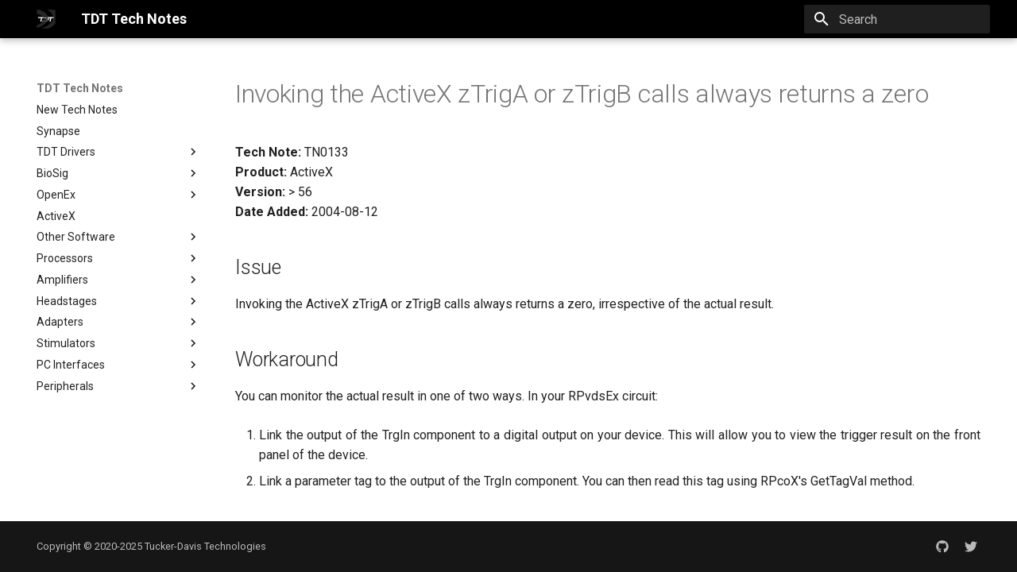

--- FILE ---
content_type: text/html
request_url: https://www.tdt.com/docs/technotes/tn/TN0133/
body_size: 19365
content:

<!doctype html>
<html lang="en" class="no-js">
  <head>
    
      <meta charset="utf-8">
      <meta name="viewport" content="width=device-width,initial-scale=1">
      
        <meta name="description" content="TDT Tech Notes & Anomalies">
      
      
        <meta name="author" content="Tucker-Davis Technologies">
      
      
        <link rel="canonical" href="https://www.tdt.com/docs/technotes/tn/TN0133/">
      
      
      
      <link rel="icon" href="../../assets/images/favicon.png">
      <meta name="generator" content="mkdocs-1.4.3, mkdocs-material-9.1.9">
    
    
      
        <title>Invoking the ActiveX zTrigA or zTrigB calls always returns a zero - TDT Tech Notes</title>
      
    
    
      <link rel="stylesheet" href="../../assets/stylesheets/main.85bb2934.min.css">
      
        
        <link rel="stylesheet" href="../../assets/stylesheets/palette.a6bdf11c.min.css">
      
      

    
    
    
      
        
        
        <link rel="preconnect" href="https://fonts.gstatic.com" crossorigin>
        <link rel="stylesheet" href="https://fonts.googleapis.com/css?family=Roboto:300,300i,400,400i,700,700i%7CRoboto+Mono:400,400i,700,700i&display=fallback">
        <style>:root{--md-text-font:"Roboto";--md-code-font:"Roboto Mono"}</style>
      
    
    
      <link rel="stylesheet" href="https://fonts.googleapis.com/css?family=Noto+Sans+JP|Noto+Serif+JP">
    
      <link rel="stylesheet" href="https://fonts.googleapis.com/css?family=Open+Sans:600,800">
    
    <script>__md_scope=new URL("../..",location),__md_hash=e=>[...e].reduce((e,_)=>(e<<5)-e+_.charCodeAt(0),0),__md_get=(e,_=localStorage,t=__md_scope)=>JSON.parse(_.getItem(t.pathname+"."+e)),__md_set=(e,_,t=localStorage,a=__md_scope)=>{try{t.setItem(a.pathname+"."+e,JSON.stringify(_))}catch(e){}}</script>
    
      

    
    
    
  
  
    
  
  
  <meta property="og:type" content="website">
  <meta property="og:title" content="TDT Tech Notes - Invoking the ActiveX zTrigA or zTrigB calls always returns a zero">
  <meta property="og:description" content="TDT Tech Notes & Anomalies">
  <meta property="og:url" content="https://www.tdt.com/docs/technotes/tn/TN0133/">
  <meta property="og:image" content="https://www.tdt.com/docs/technotes/assets/images/banner.png">
  <meta property="og:image:type" content="image/png">
  <meta property="og:image:width" content="1200">
  <meta property="og:image:height" content="630">
  <meta name="twitter:card" content="summary_large_image">
  <meta name="twitter:site" content="@tdtneuro">
  <meta name="twitter:creator" content="@tdtneuro">
  <meta name="twitter:title" content="TDT Tech Notes - Invoking the ActiveX zTrigA or zTrigB calls always returns a zero">
  <meta name="twitter:description" content="TDT Tech Notes & Anomalies">
  <meta name="twitter:image" content="https://www.tdt.com/docs/technotes/assets/images/banner.png">
  <style>
    .md-typeset p {
        text-align: justify;
    }

    .md-typeset ul ul {
        list-style-type:  circle;
    }

    .md-typeset ul ul ul {
        list-style-type:  square;
    }

    .md-typeset h5, .md-typeset h6 {
        text-transform: none;
    }
  </style>

  </head>
  
  
    
    
    
    
    
    <body dir="ltr" data-md-color-scheme="default" data-md-color-primary="black" data-md-color-accent="indigo">
  
    
    
    <input class="md-toggle" data-md-toggle="drawer" type="checkbox" id="__drawer" autocomplete="off">
    <input class="md-toggle" data-md-toggle="search" type="checkbox" id="__search" autocomplete="off">
    <label class="md-overlay" for="__drawer"></label>
    <div data-md-component="skip">
      
    </div>
    <div data-md-component="announce">
      
    </div>
    
    
      

  

<header class="md-header md-header--shadow" data-md-component="header">
  <nav class="md-header__inner md-grid" aria-label="Header">
    <a href="https://www.tdt.com/docs/" title="TDT Tech Notes" class="md-header__button md-logo" aria-label="TDT Tech Notes" data-md-component="logo">
      
  
  <?xml version="1.0" encoding="utf-8"?>
<!-- Generator: Adobe Illustrator 24.1.2, SVG Export Plug-In . SVG Version: 6.00 Build 0)  -->
<svg version="1.1" id="Layer_1" xmlns="http://www.w3.org/2000/svg" xmlns:xlink="http://www.w3.org/1999/xlink" x="0px" y="0px"
	 viewBox="0 0 144 144" style="enable-background:new 0 0 144 144;" xml:space="preserve">
<style type="text/css">
	.st0{fill:#FFFFFF;}
	.st1{fill:#262626;}
    .bg{fill:#000000;}
</style>
<metadata><?xpacket begin="﻿" id="W5M0MpCehiHzreSzNTczkc9d"?>
<x:xmpmeta xmlns:x="adobe:ns:meta/" x:xmptk="Adobe XMP Core 6.0-c002 79.164360, 2020/02/13-01:07:22        ">
   <rdf:RDF xmlns:rdf="http://www.w3.org/1999/02/22-rdf-syntax-ns#">
      <rdf:Description rdf:about=""
            xmlns:xmp="http://ns.adobe.com/xap/1.0/"
            xmlns:xmpGImg="http://ns.adobe.com/xap/1.0/g/img/"
            xmlns:xmpTPg="http://ns.adobe.com/xap/1.0/t/pg/"
            xmlns:stDim="http://ns.adobe.com/xap/1.0/sType/Dimensions#"
            xmlns:xmpG="http://ns.adobe.com/xap/1.0/g/"
            xmlns:dc="http://purl.org/dc/elements/1.1/"
            xmlns:xmpMM="http://ns.adobe.com/xap/1.0/mm/"
            xmlns:stRef="http://ns.adobe.com/xap/1.0/sType/ResourceRef#"
            xmlns:stEvt="http://ns.adobe.com/xap/1.0/sType/ResourceEvent#"
            xmlns:photoshop="http://ns.adobe.com/photoshop/1.0/"
            xmlns:xmpRights="http://ns.adobe.com/xap/1.0/rights/"
            xmlns:Iptc4xmpCore="http://iptc.org/std/Iptc4xmpCore/1.0/xmlns/">
         <xmp:CreatorTool>Adobe Illustrator 24.1 (Windows)</xmp:CreatorTool>
         <xmp:MetadataDate>2020-05-12T15:25:06-04:00</xmp:MetadataDate>
         <xmp:ModifyDate>2020-05-12T15:25:06-04:00</xmp:ModifyDate>
         <xmp:CreateDate>2020-05-12T15:25:06-04:00</xmp:CreateDate>
         <xmp:Thumbnails>
            <rdf:Alt>
               <rdf:li rdf:parseType="Resource">
                  <xmpGImg:width>256</xmpGImg:width>
                  <xmpGImg:height>256</xmpGImg:height>
                  <xmpGImg:format>JPEG</xmpGImg:format>
                  <xmpGImg:image>/9j/4AAQSkZJRgABAgEASABIAAD/7QAsUGhvdG9zaG9wIDMuMAA4QklNA+0AAAAAABAASAAAAAEA&#xA;AQBIAAAAAQAB/+4ADkFkb2JlAGTAAAAAAf/bAIQABgQEBAUEBgUFBgkGBQYJCwgGBggLDAoKCwoK&#xA;DBAMDAwMDAwQDA4PEA8ODBMTFBQTExwbGxscHx8fHx8fHx8fHwEHBwcNDA0YEBAYGhURFRofHx8f&#xA;Hx8fHx8fHx8fHx8fHx8fHx8fHx8fHx8fHx8fHx8fHx8fHx8fHx8fHx8fHx8f/8AAEQgBAAEAAwER&#xA;AAIRAQMRAf/EAaIAAAAHAQEBAQEAAAAAAAAAAAQFAwIGAQAHCAkKCwEAAgIDAQEBAQEAAAAAAAAA&#xA;AQACAwQFBgcICQoLEAACAQMDAgQCBgcDBAIGAnMBAgMRBAAFIRIxQVEGE2EicYEUMpGhBxWxQiPB&#xA;UtHhMxZi8CRygvElQzRTkqKyY3PCNUQnk6OzNhdUZHTD0uIIJoMJChgZhJRFRqS0VtNVKBry4/PE&#xA;1OT0ZXWFlaW1xdXl9WZ2hpamtsbW5vY3R1dnd4eXp7fH1+f3OEhYaHiImKi4yNjo+Ck5SVlpeYmZ&#xA;qbnJ2en5KjpKWmp6ipqqusra6voRAAICAQIDBQUEBQYECAMDbQEAAhEDBCESMUEFURNhIgZxgZEy&#xA;obHwFMHR4SNCFVJicvEzJDRDghaSUyWiY7LCB3PSNeJEgxdUkwgJChgZJjZFGidkdFU38qOzwygp&#xA;0+PzhJSktMTU5PRldYWVpbXF1eX1RlZmdoaWprbG1ub2R1dnd4eXp7fH1+f3OEhYaHiImKi4yNjo&#xA;+DlJWWl5iZmpucnZ6fkqOkpaanqKmqq6ytrq+v/aAAwDAQACEQMRAD8A806bpMFzb+rI7CpIAWg6&#xA;fMHFUX/h+z/nk+9f+acVd/h+z/nk+9f+acVd/h+z/nk+9f8AmnFXf4fs/wCeT71/5pxVSm8vJSsE&#xA;pB8H3/Ef0xVLLmwu7f8AvIzx/nG6/eMVQ+KuxV2KuxV2KuxV2KuxV2Kr4jEHHqhinfiQD+IOKpnb&#xA;WOj3FAk0gc/sMVB/ViqK/wAP2f8APJ96/wDNOKu/w/Z/zyfev/NOKu/w/Z/zyfev/NOKu/w/Z/zy&#xA;fev/ADTirv8AD9n/ADyfev8AzTirv8P2f88n3r/zTirv8P2f88n3r/zTirv8P2f88n3r/wA04q7/&#xA;AA/Z/wA8n3r/AM04q7/D9n/PJ96/804q7/D9n/PJ96/804q7/D9n/PJ96/8ANOKoW90Jo152xMgH&#xA;VGpy+ilMVSogg0PXFWQ6Ea2Pyc/wxVMcVdirsVdirsVdiqCudIs56kL6b/zJt+HTFUoutHu4Kso9&#xA;VB+0vX6RiqAxV2KuxV2KuxV2KuxV2KuxVHWur3cFAT6sf8rdfoOKp1Z6pa3NFU8JP5G6/R44qi8V&#xA;dirsVdirsVdirsVdirsVdirsVSjXbOH0frKjjJUBiO4PjiqtoP8AvCf9c/qGKpjirsVdirsVdirs&#xA;VdirsVQt1ptrcgl14v8Azrsf7cVSW80e6t6so9WMftL1HzGKoDFXYq7FXYq7FXYq7FXYq7FUysta&#xA;nhok1ZY/H9ofT3xVPLe5huI+cTBh38R8xiqrirsVdirsVdirsVdirsVdiqX65/vAf9ZcVa0H/eE/&#xA;65/UMVTHFXYq7FXYq7FXYq7FXYq7FXYqgb3Sba4qyj05f5h0PzGKpFd2VxatSVdj9lxupxVD4q7F&#xA;XYq7FXYq7FXYq7FVWC4mgkEkTFW/A+xxVkGn6rFdAI3wTfy9j8sVR2KuxV2KuxV2KuxV2KuxVL9c&#xA;/wB4D/rLirtCFLAe7NiqYYq7FXYq7FXYq7FXYq7FXYq7FXYqtkjSRCjqGU9QcVSS/wBEZKyW1WTq&#xA;Y+4+XjiqU4q7FXYq7FXYq7FXYq7FWwSCCDQjocVTvTNY50guT8fRJPH2OKpvirsVdirsVdirsVdi&#xA;qX65/vAf9ZcVa0I1sfk5H6sVTHFXYq7FXYq7FXYq7FXYq7FXYq7FXYq7FUu1HSY7gGSKiTd/Bvni&#xA;rH5I3jco6lXXYg4qtxV2KuxV2KuxV2KuxV2Kp3pGqlqW05+LpG57+xxVOMVdirsVdirsVdiqX65/&#xA;vAf9ZcVW6CR9SIrvzO30DFUyxV2KuxV2KuxV2KuxV2KuxV2KuxV2KuxV2KoPUNOju4+yzL9h/wCB&#xA;9sVY3LFJFI0ci8XXYg4qsxV2KuxV2KuxV2KuxV2Ksi0jUPrEfpSH98g6/wAw8cVTHFXYq7FXYq7F&#xA;Uv1z/eA/6y4qx1WZTVSQR0I2OKoyDWL6Knx+ovg+/wCPXFUxg1+BqCZCh/mX4h/XFUxhuYJxWKQP&#xA;8jv92KqmKuxV2KuxV2KuxV2KuxV2KuxV2KuxVBanp63cVV2mQfA3j7HFWNMrKxVhRgaEHscVaxV2&#xA;KuxV2KuxV2KuxVUhmeGVZUNGU1GKsqtrhLiBZU6MNx4HuMVVcVdirsVdiqX65/vAf9ZcVY5irsVd&#xA;irasykMpIYdCNjiqYW2t3cVBJSZPfZvvxVN7XVLS4oFbg5/YbY/R44qi8VdirsVdirsVdirsVdir&#xA;sVdirsVSjW7Dkpuox8S/3oHceP0YqkeKuxV2KuxV2KuxV2KuxVNNDvPTnMDH4Jfs+zf24qn+KuxV&#xA;2KuxVL9c/wB4D/rLirHMVdirsVdirsVdiqPs9XubeisfVjH7LdR8jiqeWl/bXS/u2+IdUOxGKojF&#xA;XYq7FXYq7FXYq7FXYq7FXEAggioPUYqxbUbQ2t0yD7DfEh9j/TFULirsVdirsVdirsVdirasysGU&#xA;0ZTUH3GKsttJxPbxyj9obj37/jiqrirsVdiqX65/vAf9ZcVY5irsVdirsVdirsVdiq5WZGDKSrDc&#xA;EbHFU5sNbBpHdbHoJe3+yxVOAQQCDUHocVdirsVdirsVdirsVdirsVS/Wrb1bQyAfHD8Q/1e/wDX&#xA;FWOYq7FXYq7FXYq7FXYq7FU88vz1jkgJ+yeS/I7HFU3xV2KuxVL9c/3gP+suKscxV2KuxV2KuxV2&#xA;KuxV2KuxVMNO1WS2Ijkq8B7d1+WKshjkSRA6EMrCoIxVdirsVdirsVdirsVdirTKGUqRUEUI9sVY&#xA;jcRGGeSI/sMR92KqeKuxV2KuxV2KuxV2Ko/RJOF+g7OGU/dX+GKskxV2KuxVL9c/3gP+suKscxV2&#xA;Ksv8j/lL+YPnm3urnytpJ1GCydY7l/Xt4AruCyj9/JFy2HbFWTf9Cufnt/1LP/T9p/8A2UYq7/oV&#xA;z89v+pZ/6ftP/wCyjFXf9Cufnt/1LP8A0/af/wBlGKu/6Fc/Pb/qWf8Ap+0//soxV3/Qrn57f9Sz&#xA;/wBP2n/9lGKu/wChXPz2/wCpZ/6ftP8A+yjFWm/5xd/PVVLHywaAVNL3TydvYXFcVXWP5C/nbYVM&#xA;3la5a2P2lSSB2BJpUKsjMfegxV0/5b/mHApabyxqyKOrGxuOO/vwpiqR3VhfWj8Lu2lt3HVZUZDt&#xA;t0YDFVDFXYqnXlvyfr/mSSSLR4oJpoyoMUt3aWrktWnBbmWFn6b8a074qywf847/AJyEAjy6SDuC&#xA;Lyw/7KMVb/6F2/OX/qXD/wBJlh/2UYq7/oXb85f+pcP/AEmWH/ZRiqS6n/zjD+d8120sPlqqsBX/&#xA;AE3TxuBTvcYqhP8AoVz89v8AqWf+n7T/APsoxV3/AEK5+e3/AFLP/T9p/wD2UYq7/oVz89v+pZ/6&#xA;ftP/AOyjFXf9Cufnt/1LP/T9p/8A2UYq7/oVz89v+pZ/6ftP/wCyjFXf9Cufnt/1LP8A0/af/wBl&#xA;GKu/6Fc/Pb/qWf8Ap+0//soxVVtf+cYvz0guI5n8sngjAtS9sCad9hcEnFU4/wCVCfm7/wBS5N/y&#xA;Nt/+qmKse81eRPNnlN7ZPMOntp73gc2yu8blxHQMf3bPSnIdcVSHFUv1z/eA/wCsuKscxV2KvtP/&#xA;AJwsl04/lpqcMLqb5dWke8jr8YV4IRESP5SENPcHFX0DirsVdirsVdirsVdirsVdiriAQQRUHYg4&#xA;qkWo+Q/JGpMz6h5f066kb7UktrCz/wDBleX44qwzWf8AnGz8p9RQiHTptMlJqZrO4kB+hJjNGP8A&#xA;gMVedeZP+cQ7lecnlvXkk3+C11GMoQPeeHlU/wDPIYq8t1nyj+bX5cytNKmoaRCNv0hYzSC3IJoK&#xA;zQNxHL+ViD7Yqm3l3/nJD809HKLNfx6tboOIhv4lc/P1Y/TlJ/1nOKvafI3/ADlD5O1uSKz1+FtA&#xA;vnoomdhLZk7DeWitHU/zrxH82KvZopY5Y0licSRyAMjqQVZSKggjqDiq7FXYq7FXYq7FXYq7FXYq&#xA;7FXxv/zkv5sste/MZraxk9W20W3WxeRSCrTh2km4/wCqXCH3U4q8mxVL9c/3gP8ArLirHMVdiqf+&#xA;TvPnm7yZqTaj5Z1OXTrp14SlOLpIo3AkikDxuB25Ltir0H/obD87f+rvB/0h23/NGKu/6Gw/O3/q&#xA;7wf9Idt/zRirv+hsPzt/6u8H/SHbf80Yq7/obD87f+rvB/0h23/NGKvqn/nHnzX5t82fltb+YfM9&#xA;yt1e31zcG3kSKOECCJ/RChY1UH95G++KvS8VfJP56f8AOR/5i+XPzN1bQfLOoQ2+l6b6MPFreGYm&#xA;Uwq8p5SKx2dytPbFWA/9DYfnb/1d4P8ApDtv+aMVd/0Nh+dv/V3g/wCkO2/6p4qnsX/OSf5vyIki&#xA;62hVgGA+qWnQ7/76xVM7T/nKP81IGJlksboGlFmtqAU/4xNGd8VTzTv+cu/N8cgOo6Jp9zH3W3M1&#xA;u3/BO9x+rFWaaB/zlr5Ou2WPWtLu9KdmAMkRS7hUfzMw9KT/AIGM4q9Y8uecPKPm2xeXRNRt9Tty&#xA;tJ4lPxqrVFJYXAdOXg6iuKvK/wA0/wDnGnQdat59T8oRJpWsgFzYLRLOcgfZVekLnsV+DxAryCr5&#xA;W1HTr7Tb+40+/ha3vbSRobiBxRkdDRlP04q9O/JX8+LvyTq9loGuzGbynfy+kXkav1F3IpKlf91c&#xA;j+8X/ZDeoZV9lggio3B6HFXyB+cf54/nb5D/ADC1Ty9HrUUljGyz6dK9na8mtphzjqeG5SpQnuRi&#xA;rGfL/wDzk1+eWsa9pukQ6vD62o3UFpHSytieU8ixin7vxbFX3LirHPzI8ySeWfIPmDXomCXGn2M8&#xA;1qxAI9fgRDUHb+8K4q+J7r/nKX87bhAp15YqGvKK1tkP0kR4qhh/zkx+dgIP+JJDTsYLf/qniqZQ&#xA;/wDOVX53Szxx/pqIB2CkiztK7mneM4qi9Z/PH81tYsnsr3zDP9XkBDrbxwWrMD1Be3jicg9xXFWC&#xA;4q7FUv1z/eA/6y4qxzFXYq7FXYq7FXYq7FX6U/lPoX6B/LTyzpTJwlt9OtzOnhNJGJJf+SjtirKy&#xA;QASTQDck9KYq/MXzrrf6d8465rQNV1K/ubpK7/DLKzqPoU4qkuKuxVkujSF9Pjr1UlfuOKo7FXYq&#xA;7FUXpWr6ppF/DqGl3UtlfQHlFcQMUdT0O47EbEd8VfXn5D/nO/nmzl0nWAkfmSwjEkjoAqXUIIUz&#xA;BRsrqxAdRtvVdtlVYJ/zlt5OtYZNK83W0YjmuXNhqDAU5sEL27Gn7QRHUk9go7Yq+WfMTfFAvgGP&#xA;30/pir77/IHX7rXvyd8r6jdHlP8AVTau9SS31OV7UMSepYQ1Pvir5s/5zVSEfmhpTLtK2iwmQUAF&#xA;BdXIU17nr+GKsP8A+caNBOs/nP5fRlrDYPJfzHrT6tEzxn/kbwGKv0DxV4n/AM5e682m/lBNZI1H&#xA;1m9trMjvwQm5b/qHAPzxV8L4q7FUXpSc9QhHgS33CuKsoxV2KuxVL9c/3gP+suKscxV2KuxV2Kux&#xA;V2Kp35J0I+YPOOh6HQ8dTvra1cjsksqq7fQpJxV+nIAAAAoBsAOlMVYn+bOvfoD8tPM2rK3CW306&#xA;4EDeE0qGOL/ko64q/NfFXYq7FWR6GtLAH+ZmP8MVTDFXYq7FXYq9c/5xf0nUbv8ANGC+twRaabbT&#xA;y3r7heMsZhRCelS7ggf5JPbFWd/85deaLb6jovlaNw1w0p1K5TuiojQw/wDB+pJ92KvkbW5PUvyg&#xA;34KFp7nf+OKv0O/Jfytc+Vvys8t6JdKUu4LQS3UTChSa5driSMjxR5Sp+WKviz/nIzzlb+a/za1i&#xA;8tJBLYWJTTrSRdwy2w4uwPcNMXKnwpir0r/nCLQvW8zeZNdZNrKzhso2PSt1KZGp7gW34++Kvr7F&#xA;Xyd/znBroa/8r6CjbxRXF9Ovj6rLFEfo9KTFXy5irsVTby/FWeSUjZF4j5sf7MVT3FXYq7FUv1z/&#xA;AHgP+suKscxV2KuxV2KuxV2KvYP+cUdB/S35zaZMy84tJguL+QUqPhj9FD9Ek6nFX3pirw7/AJzD&#xA;10af+Un6PVvj1i/t7YqO6Rcrkn5BoV+/FXw5irsVdirLLGEw2kUZ2Kr8Q9zufxxVXxV2KuxVmf5f&#xA;/lL5y88XSjS7Qw6cGpPqtwClsgHWjU/eN/kpU+NBvir36/8AMXkD8iPKb6HpLrqnmm4HqSxEj1JZ&#xA;iu0t1xP7qJa/BHWpHTqz4q+XfMXmHVNe1e71rV7g3F9dsZLiZtugoAANgqqKADoMVet/844/8483&#xA;+oapbefPONq1vp8Ti60XS5QRJPIDyjnlU7rEv2kU/b2P2ftKs7/5yS/5yAsvKumXPlPy3dLL5pvE&#xA;MV3PEQwsYnFGLEdJ2U/CvVftGnw1VfE+Kvtv/nDbQDYflbcao4/eaxqE0qN/xTAqwKPokSTFXvOK&#xA;vgn/AJyr179LfnNqkStyi0qG3sIj/qRiVx9Esz4q8hxV2Ksl0e39GyUkfFJ8Z+np+GKo7FXYq7FU&#xA;v1z/AHgP+suKscxV2KuxV2KuxV2Kvqb/AJwf0Am480eYHGyJb2EDePMtNMPo4R4q+rsVfJH/ADm/&#xA;rpk1vyxoKtQW1tPfSr4/WJBEhPy+rvT54q+YsVdiqN0m1+sXa1FUj+J/o6D78VZfY6bqN/KIbG1m&#xA;u5T0jgjaRj9CgnFWYaR+SH5rarX6v5buoQtKm8C2fX2uGiJ+jFWY2/8AzjVcaciT+dPNeleXoHHJ&#xA;VMgkkPiv7026V/1WbFUxt7z/AJxi8lN6kMd15y1KMkAyp6sKsB/LILe3ZCe/F6Yqk3nD/nJvzrq8&#xA;BsdAhi8t6dx4KLY+pc8aUoJiFCe3popHjirFvKv5P/mV5yuBcWumzJBcHnJql+WhhbmamTnIOcu/&#xA;XgGOKvcfL/5O/lb+VtknmPz3qtvdXkXxRSXlEtkkArS3tvieaQdtmPcKDirzf82/+cvtS1WObSPI&#xA;McmmWT1SXWpqC7cHY+ggqIR/lk8/DicVfNsssssryyu0ksjFpJGJZmZjUkk7kk4qsxV+kH5L6F+g&#xA;vyp8raaU9ORNPhmmTuJbkfWJQf8AZynFWaEgAkmgG5J6UxV+YnnPXDr3m/W9bqSNSvrm6WvZZpWd&#xA;R9ANMVSbFURY2xubpIv2ernwUdcVZWAAKDYDoMVdirsVdiqX65/vAf8AWXFWOYq7FXYq7FXYq7FX&#xA;3Z/ziNoP6M/J21u2XjJrN5c3reNFYWy/hb1HzxV7Rir4C/5yh179L/nRrYRuUOmiGwi9vRiUyD6J&#xA;nfFWQf8AOM/5ceWvMmm+cNd8w6G2vQaLaxnT9PRpA805WWVkjERVi5ESqB/lYqy22umRiNN/5xwI&#xA;ZSG5XyvICKUpxmtAPxOKp1p15+cb28Umn/lHoOnmLZFawjjaNiB9gNND4DoO2Ko2e5/5y7uwPq1j&#xA;BpsJHwxQ/osBRTpSV5XGKpXP+V3/ADktrayPq/mM2UTj97HNqMkcVCKmsdqHjoPliqRR/wDOPmn2&#xA;8zjzP+YOh6bLWrBZlmcnvX1pLU+GKoqDyX/zjToZB1nzfda1cx7tDaI4hk9gYYpKf8jsVRsH51fk&#xA;t5V4nyZ5GM11GxKXd76ccinsUnc3k1Paq4qxfzT/AM5MfmXrMckVrcw6JaMCCtilJOPXeaQyOCPF&#xA;OOKvBtd1m+1jU5r69uJbqeQ/FPO7SSN7szEkk++KpfirsVTPyzo8mt+ZNK0aOok1O8gs1I6gzyrH&#xA;/wAbYq/T+KKOKNIo1CxxqFRR0AAoAMVYt+bGvfoH8tPM2qh+Etvp1wIG8JpEMcP/ACUdcVfmtirs&#xA;VZFo1l6Fv6rj95Lv8l7DFUxxV2KuxV2Kpfrn+8B/1lxVjmKuxV2KuxV2KuxVlml/mv8AmXpWnwad&#xA;pvmbUbOxtl4W9tDcSJGijsqg0AxVE/8AK6/zc/6m/Vf+kqX+uKsSv7+91C+uL++ne5vbqRprm4lY&#xA;s8kjnkzsx3JJNcVTfy55+87eWreW28v63eaXBO/qTRWszxK7048mCkVNBirMLH8z/wA1nh5Xnm3V&#xA;yzbhBeTIVHuVYHFW389+eHYu/mLU2djVmN5cEk+5L4qgrjzDr9zI0lzqd3NI+zvJPI7EAU3JY9sV&#xA;QLO7mrMWI8TXFVuKuxV2KpRrl/xX6rGfib+8I7Dw+nFUjxV2KuxVE6dqN/pl/BqGnzva3tq4lt7i&#xA;I8Xjdd1ZWHQjFWWf8rr/ADc/6m/Vf+kqX+uKoLWvzQ/MXW9Nm0vWPMeoX+nXHH17S4uHkjfg4deS&#xA;k0NHUEe+KsXxVMNIsPrE3qOP3MZ39z4YqyPFXYq7FXYq7FUv1z/eA/6y4qxzFXYq7FXYq7FXYq7F&#xA;XYq2qsxCqCSdgB1xVPtM0gQ0mnFZeqp2X+3FU0xV2KuxV2KuxV2KoTUb9LSGvWVto1/icVYy7s7F&#xA;2NWY1JPjiq3FXYq7FXYq7FXYqiLKzkuphGuyjd28BirKIYY4YljjFEUUGKr8VdirsVdirsVS/XP9&#xA;4D/rLirHMVdirsVdirsVdirsVVra0nuX4RLXxPYfM4qyGw0yG1HL7cx6ue3yxVGYq7FXYq7FXYq7&#xA;FUPe3sVrCXfdj9hO5OKsZuLiW4laWQ1Y/cB4DFVLFXYq7FXYq7FXYqrWtrLcyiOMf6zdgPE4qye0&#xA;tIrWERx/Nm7k+OKq2KuxV2KuxV2KuxVL9c/3gP8ArLirHMVdirsVdirsVbVWYhVBJPQDc4qmtloc&#xA;j0e5PBf5B9o/PwxVOooYoUCRqFUdhiq/FXYq7FXYq7FXYqhb7UIbRKt8Uh+xGOp+ftirG7i4luJT&#xA;LKasfuA8BiqlirsVdirsVdirsVRNlYzXcnFBRR9tz0GKsktbWG2iEcY/1m7k+JxVWxV2KuxV2Kux&#xA;V2KuxVK9enjW2ENf3jkED2HfFUgxV2KuxVsAk0AqT0GKphaaLczUaX91H7/aP0f1xVOrWwtrYful&#xA;+Lu53Y/TiqIxV2KuxV2KuxV2KuxVLtR1eOCscNHm7nsvz98VY/JJJI5eRiznqTiq3FXYq7FXYq7F&#xA;XYqj9P0qW5Id6pB/N3b5YqyGGGKGMRxqFQdAMVX4q7FXYq7FXYq7FXYqg9Q1GO0Sn2pj9lP4n2xV&#xA;jcssksjSSNydtyTiqzFV8cUkjcY1LsewFcVTK20Gd6NOwjX+Ubt/TFU2trC1th+6Qcv5zu334qiM&#xA;VdirsVdirsVdirsVWySxxIXkYKg6k4qkV/rTy1jt6pH0L/tH+mKpXirsVdirsVdirsVXIjuwVAWY&#xA;7ADc4qnVhoirSS6ozdRF2Hz8cVTcCmw6Yq7FXYq7FXYq7FXYq7FUv1HVY7YGOOjz+HZfnirHpJHk&#xA;cu7Fnbck4qtxVNtJ0y3uIfWlq1GICVoNqfTiqdRQxRLxjQIvgBTFV+KuxV2KuxV2KuxV2KuxVA3u&#xA;r29vVF/eS/yjoPmcVSG6vLi5flK1afZUdB8hiqhirsVdirsVdirsVRllpdzdEMBwi7yN/Ad8VT+0&#xA;sLe1Wka1Y/ac9TiqIxV2KuxV2KuxV2KuxVxIAqdgOpxVJtR1obxWp36NL/zT/XFUmJJJJNSepxVr&#xA;FXYqyLQf94T/AK5/UMVTHFXYq7FXYq7FXYq7FUNdaha2wpI9X/kXdsVSS81i5uKqn7qM/sqdz8zi&#xA;qAxV2KuxV2KuxV2Kq1tZ3Fy3GJCfFugHzOKp3Z6JBFR5v3snh+yPo74qmWKuxV2KuxV2KuxV2Kux&#xA;VRubuC2TnK1PAdz8hiqQX+qz3RKj4If5B3+eKoHFXYq7FXYqyLQf94T/AK5/UMVTHFXYq7FXYq7F&#xA;UHc6rZwVBfm/8ib/AI9MVSm61q6mqsf7lP8AJ+19+KpeSSanrirWKuxV2KuxV2Kq9vZ3NwaRIWHd&#xA;ugH04qm9roMSUa4b1G/kGy/1OKpoiIihUUKo6AbDFW8VdirsVdirsVdirsVcSAKnYDqcVSu+1uOO&#xA;qW9JH7v+yP64qkcs0szl5GLMe5xVZirsVdirsVdirItB/wB4T/rn9QxVMcVdiqlNdW8ArLIqexO/&#xA;3dcVS248wRCogjLn+Zth93XFUsuNRvLioeQhT+wuwxVDYq7FXYq7FXYq3iqMttIvZ9+Hpp/M+34d&#xA;cVTW20S1io0n75/fZfuxVMFVVACgADoB0xVvFXYq7FXYq7FXYq7FXYqhbzUra1FGPKTtGvX6fDFU&#xA;ivNTubrZjwj7Rr0+nxxVB4q7FXYq7FXYq7FXYqnek3lrb2J9WQKeZPHqeg7DfFV0/mCFdoYy5/mb&#xA;4R/HFUvn1e+m25+mv8qbfj1xVBkkmpNSepxVrFXYq7FXYq7FUTBp95PvHEeJ/aOw+84qmNv5f73E&#xA;n+xT+p/piqZW9ja2/wDdRgH+Y7n7ziqvirsVdirsVdirsVdirsVdiqhc3ttbLWVwD2UbsfoxVJrz&#xA;W55arD+6Tx/aP09sVS0kk1PXFWsVdirsVdirsVdirsVdirsVdirsVdirsVdirsVRUKaaKGaSRv8A&#xA;JVQPxJOKphBfaLDT04WqP2ioJ+8nFUR+nrHwf7h/XFXfp6x8H+4f1xV36esfB/uH9cVd+nrHwf7h&#xA;/XFXfp6x8H+4f1xV36esfB/uH9cVd+nrHwf7h/XFXfp6x8H+4f1xV36esfB/uH9cVd+nrHwf7h/X&#xA;FXfp6x8H+4f1xVA3euzyVWAekn8x3b+zFUsZmZizEsx6k7nFWsVdirsVdirsVdirsVdirsVdir//&#xA;2Q==</xmpGImg:image>
               </rdf:li>
            </rdf:Alt>
         </xmp:Thumbnails>
         <xmpTPg:MaxPageSize rdf:parseType="Resource">
            <stDim:w>2.000000</stDim:w>
            <stDim:h>2.000000</stDim:h>
            <stDim:unit>Inches</stDim:unit>
         </xmpTPg:MaxPageSize>
         <xmpTPg:NPages>1</xmpTPg:NPages>
         <xmpTPg:HasVisibleTransparency>False</xmpTPg:HasVisibleTransparency>
         <xmpTPg:HasVisibleOverprint>False</xmpTPg:HasVisibleOverprint>
         <xmpTPg:PlateNames>
            <rdf:Seq>
               <rdf:li>Cyan</rdf:li>
               <rdf:li>Magenta</rdf:li>
               <rdf:li>Yellow</rdf:li>
               <rdf:li>Black</rdf:li>
            </rdf:Seq>
         </xmpTPg:PlateNames>
         <xmpTPg:SwatchGroups>
            <rdf:Seq>
               <rdf:li rdf:parseType="Resource">
                  <xmpG:groupName>Default Swatch Group</xmpG:groupName>
                  <xmpG:groupType>0</xmpG:groupType>
                  <xmpG:Colorants>
                     <rdf:Seq>
                        <rdf:li rdf:parseType="Resource">
                           <xmpG:swatchName>C=43 M=35 Y=36 K=1</xmpG:swatchName>
                           <xmpG:type>PROCESS</xmpG:type>
                           <xmpG:tint>100.000000</xmpG:tint>
                           <xmpG:mode>RGB</xmpG:mode>
                           <xmpG:red>151</xmpG:red>
                           <xmpG:green>152</xmpG:green>
                           <xmpG:blue>151</xmpG:blue>
                        </rdf:li>
                        <rdf:li rdf:parseType="Resource">
                           <xmpG:swatchName>C=40 M=44 Y=52 K=44</xmpG:swatchName>
                           <xmpG:type>PROCESS</xmpG:type>
                           <xmpG:tint>100.000000</xmpG:tint>
                           <xmpG:mode>RGB</xmpG:mode>
                           <xmpG:red>103</xmpG:red>
                           <xmpG:green>90</xmpG:green>
                           <xmpG:blue>78</xmpG:blue>
                        </rdf:li>
                        <rdf:li rdf:parseType="Resource">
                           <xmpG:swatchName>R=250 G=162 B=27</xmpG:swatchName>
                           <xmpG:type>PROCESS</xmpG:type>
                           <xmpG:tint>100.000000</xmpG:tint>
                           <xmpG:mode>RGB</xmpG:mode>
                           <xmpG:red>249</xmpG:red>
                           <xmpG:green>162</xmpG:green>
                           <xmpG:blue>29</xmpG:blue>
                        </rdf:li>
                     </rdf:Seq>
                  </xmpG:Colorants>
               </rdf:li>
            </rdf:Seq>
         </xmpTPg:SwatchGroups>
         <dc:format>image/svg+xml</dc:format>
         <dc:creator>
            <rdf:Seq>
               <rdf:li>TDT</rdf:li>
            </rdf:Seq>
         </dc:creator>
         <dc:subject>
            <rdf:Bag>
               <rdf:li>TDT</rdf:li>
               <rdf:li>TDT Email Logo</rdf:li>
               <rdf:li>TDT</rdf:li>
               <rdf:li>Tucker-Davis Technologies</rdf:li>
            </rdf:Bag>
         </dc:subject>
         <dc:rights>
            <rdf:Alt>
               <rdf:li xml:lang="x-default">Tucker-Davis Technologies</rdf:li>
            </rdf:Alt>
         </dc:rights>
         <dc:title>
            <rdf:Alt>
               <rdf:li xml:lang="x-default">TDT Email Logo</rdf:li>
            </rdf:Alt>
         </dc:title>
         <xmpMM:RenditionClass>default</xmpMM:RenditionClass>
         <xmpMM:DerivedFrom rdf:parseType="Resource">
            <stRef:instanceID>xmp.iid:bb5a63fa-0c7e-494a-9288-b1d39ad9a285</stRef:instanceID>
            <stRef:documentID>xmp.did:bb5a63fa-0c7e-494a-9288-b1d39ad9a285</stRef:documentID>
            <stRef:originalDocumentID>xmp.did:8c7747ab-29f1-2c44-afe4-9998d58027eb</stRef:originalDocumentID>
            <stRef:renditionClass>default</stRef:renditionClass>
         </xmpMM:DerivedFrom>
         <xmpMM:DocumentID>xmp.did:b6d6bdc7-615b-ad40-8151-c55b868c03b4</xmpMM:DocumentID>
         <xmpMM:InstanceID>xmp.iid:b6d6bdc7-615b-ad40-8151-c55b868c03b4</xmpMM:InstanceID>
         <xmpMM:OriginalDocumentID>xmp.did:8c7747ab-29f1-2c44-afe4-9998d58027eb</xmpMM:OriginalDocumentID>
         <xmpMM:History>
            <rdf:Seq>
               <rdf:li rdf:parseType="Resource">
                  <stEvt:action>saved</stEvt:action>
                  <stEvt:instanceID>xmp.iid:8c7747ab-29f1-2c44-afe4-9998d58027eb</stEvt:instanceID>
                  <stEvt:when>2020-05-12T14:45:45-04:00</stEvt:when>
                  <stEvt:softwareAgent>Adobe Illustrator 24.1 (Windows)</stEvt:softwareAgent>
                  <stEvt:changed>/</stEvt:changed>
               </rdf:li>
               <rdf:li rdf:parseType="Resource">
                  <stEvt:action>saved</stEvt:action>
                  <stEvt:instanceID>xmp.iid:b6d6bdc7-615b-ad40-8151-c55b868c03b4</stEvt:instanceID>
                  <stEvt:when>2020-05-12T15:25:06-04:00</stEvt:when>
                  <stEvt:softwareAgent>Adobe Illustrator 24.1 (Windows)</stEvt:softwareAgent>
                  <stEvt:changed>/</stEvt:changed>
               </rdf:li>
            </rdf:Seq>
         </xmpMM:History>
         <photoshop:AuthorsPosition>Tucker-Davis Technologies | TDT</photoshop:AuthorsPosition>
         <photoshop:State>FL</photoshop:State>
         <photoshop:Country>USA</photoshop:Country>
         <photoshop:Credit>Marketing Photo | TDT</photoshop:Credit>
         <photoshop:Source>https://www.tdt.com/</photoshop:Source>
         <xmpRights:Marked>True</xmpRights:Marked>
         <xmpRights:UsageTerms>
            <rdf:Alt>
               <rdf:li xml:lang="x-default">All Rights Reserved</rdf:li>
            </rdf:Alt>
         </xmpRights:UsageTerms>
         <xmpRights:WebStatement>https://www.tdt.com/</xmpRights:WebStatement>
         <Iptc4xmpCore:CreatorContactInfo rdf:parseType="Resource">
            <Iptc4xmpCore:CiAdrExtadr>11930 Research Circle</Iptc4xmpCore:CiAdrExtadr>
            <Iptc4xmpCore:CiAdrCity>Alachua</Iptc4xmpCore:CiAdrCity>
            <Iptc4xmpCore:CiAdrRegion>FL</Iptc4xmpCore:CiAdrRegion>
            <Iptc4xmpCore:CiAdrPcode>32615</Iptc4xmpCore:CiAdrPcode>
            <Iptc4xmpCore:CiAdrCtry>USA</Iptc4xmpCore:CiAdrCtry>
            <Iptc4xmpCore:CiTelWork>386-462-9622</Iptc4xmpCore:CiTelWork>
            <Iptc4xmpCore:CiEmailWork>marketing@tdt.com</Iptc4xmpCore:CiEmailWork>
            <Iptc4xmpCore:CiUrlWork>https://www.tdt.com/</Iptc4xmpCore:CiUrlWork>
         </Iptc4xmpCore:CreatorContactInfo>
      </rdf:Description>
   </rdf:RDF>
</x:xmpmeta>
                                                                                                    
                                                                                                    
                                                                                                    
                                                                                                    
                                                                                                    
                                                                                                    
                                                                                                    
                                                                                                    
                                                                                                    
                                                                                                    
                                                                                                    
                                                                                                    
                                                                                                    
                                                                                                    
                                                                                                    
                                                                                                    
                                                                                                    
                                                                                                    
                                                                                                    
                                                                                                    
                           
<?xpacket end="w"?>
	</metadata>
<g>
	<polygon class="bg" points="-0.1,-0.1 144.2,-0.1 144.2,144.2 -0.1,144.2 -0.1,-0.1 	"/>
	<path class="st0" d="M11.1,57.4c5.1-0.1,10.3,0,15.5,0c7.6,0,15.5-0.1,23.1,0.3c5.3,0.3,10.6,0.9,15.9,1.9c4.5,1,9.4,2.4,13.3,4.9
		c2.3,1.5,4.5,3.6,5,6.4c0.6,2.6-0.6,5.1-2.3,6.9C78.6,81,75,82.8,71,84c-6.9,2.1-14.2,3-21.4,3.7c-1.6,0.1-3.2,0.3-4.8,0.4
		c-0.1,0.4-0.2,0.8-0.3,1.3c1.7,0,3.4-0.1,5.2-0.2c7.3-0.2,15-0.7,22.2-2.4c4.6-1.1,9-2.5,13-5.2c2.8-2,5.5-4.5,6.1-8.1
		c0.7-3.3-0.6-6.5-2.9-8.8c-1.2-1.1-2.5-2.1-4-2.8c-4.7-2.3-9.6-3-14.7-3.8l0.2-0.6c4.4-0.1,8.9,0,13.3,0
		c14.3,0.1,28.6,0.1,42.9,0.1c2.4,0,4.8,0,7.2,0c-0.4,1.7-0.4,3.2-1.3,4.6c-0.8,1.3-2.2,2.1-3.7,2.1c-5.2,0-10.5-0.1-15.7,0
		c-1.8,8.8-3.6,17.7-5.4,26.5c-2.8,0-5.6,0-8.5,0c1.8-8.8,3.6-17.7,5.4-26.5c-3.1,0-6.2,0-9.3,0c1.5,1.7,1.9,3.9,1.8,6
		c-0.1,3.4-1.4,6.5-3.7,9c-2.7,2.8-6.3,4.8-9.8,6.4c-10.6,4.4-23.1,4.8-34.4,5.1c-2,0-4,0.1-6,0c0.3-1.3,0.5-2.8,0.8-4
		c2.8-0.2,5.7-0.4,8.5-0.7c6.4-0.8,12.9-1.8,19-4.1c2.8-1.1,5.8-2.5,7.7-4.9c1-1.2,1.7-2.9,1.2-4.5c-0.5-1.5-1.7-2.7-2.9-3.6
		c-2.6-1.9-5.7-2.8-8.8-3.4c-4.6-0.8-9.4-1-14.1-1.1c-3.9-0.1-7.9-0.1-11.8-0.1c-0.7,2.6-1.1,5.3-1.7,7.9
		c-1.3,6.2-2.5,12.4-3.8,18.7c-2.9,0-5.7,0-8.6,0c1.8-8.8,3.6-17.7,5.5-26.5c-6.6,0-13.1,0-19.7,0c-1.9-0.1-3.3-1.8-3.1-3.7
		C10.7,59.5,10.9,58.5,11.1,57.4L11.1,57.4z"/>
	<path d="M88,64.6c2.3,2.3,3.6,5.5,2.9,8.8c-0.6,3.6-3.3,6-6.1,8.1c1.1-3.3,2.2-6.6,2.6-10.2C87.8,69.1,87.8,66.9,88,64.6L88,64.6z"
		/>
	<g>
		<path class="st1" d="M2.4,1.7c6.6,0,13.2,0,19.9,0c1,0,1.9,0.1,2.8,0.5c10.7,4.1,21.3,9,31,15.2c7.5,4.9,14.9,10.7,20.5,17.7
			c5.2,6.4,9.1,13.9,10.6,22.1c-5.6,0.1-11.3,0-16.9,0c-0.3,0-0.6,0.1-0.7,0.3l-0.2,0.6c5.1,0.8,10,1.4,14.7,3.8
			c1.4,0.7,2.8,1.7,4,2.8c-0.2,2.2-0.2,4.5-0.5,6.7c-0.5,3.5-1.5,6.8-2.6,10.2c-4,2.7-8.4,4.1-13,5.2c-7.1,1.8-14.8,2.2-22.2,2.4
			c0.3-0.5,0.5-0.9,0.8-1.4l-0.8-0.1C56.7,87,64.1,86.1,71,84c4-1.2,7.6-3,10.5-6.1c1.7-1.9,2.9-4.4,2.3-6.9c-0.5-2.8-2.7-4.9-5-6.4
			c-3.9-2.5-8.8-3.9-13.3-4.9c-5.2-1.1-10.6-1.6-15.9-1.9C46.3,53.6,42.3,50,37.9,47C26.9,39.3,14.5,34.6,1.5,31
			c-0.1-9.5,0-19.1-0.1-28.6C1.5,1.9,1.9,1.5,2.4,1.7L2.4,1.7z"/>
		<path class="st1" d="M74.9,1.7l1.1,0c19.4,0,38.7,0,58.1,0c1.1,0,2.2-0.2,3.1,0.6c1.8,1.4,3.7,2.8,5.4,4.3c0.1,0.9,0,1.8,0,2.8
			c0,32.2,0,64.4,0,96.7c0,0.5-0.3,0.8-0.6,1.1c-9.8,10.4-21.5,18.5-33.8,25.7c-5.7,3.4-11.6,6.5-17.6,9.4c-0.6,0.3-1.2,0.4-2,0.4
			c-19,0-38.2,0-57.2,0c1.1-0.4,2.2-0.7,3.3-1c21.8-6.4,42.7-15.4,60.9-29.2c4.4-3.3,8.5-6.8,12.4-10.7c6.4-6.6,11.7-14,14.9-22.6
			c1.7-4.7,2.6-9.6,2.9-14.6c-4.5-0.2-9.1,0.1-13.6-0.2c5.2-0.1,10.5,0,15.7,0c1.5,0,3-0.8,3.7-2.1c0.9-1.4,0.9-2.9,1.3-4.6
			c-2.4,0-4.8,0-7.2,0c-0.4-3.2-0.8-6.3-1.7-9.3c-1.7-5.5-4.3-10.8-7.5-15.6c-4.1-6.1-9.2-11.3-15-15.7C94.1,10.9,85.7,6.3,76.9,2.7
			C76.2,2.4,75.6,2.1,74.9,1.7L74.9,1.7z"/>
		<path class="st1" d="M53.8,64.3c4.7,0.1,9.5,0.3,14.1,1.1c3.1,0.6,6.3,1.5,8.8,3.4c1.2,0.9,2.4,2.1,2.9,3.6
			c0.5,1.6-0.2,3.3-1.2,4.5c-1.9,2.4-4.9,3.9-7.7,4.9c-6,2.2-12.6,3.3-19,4.1c2.1-4.1,3.8-8.1,3.9-12.8C55.7,70,54.8,67.2,53.8,64.3
			L53.8,64.3z"/>
		<path class="st1" d="M82.8,85.6c-0.2,0.4-0.4,0.9-0.6,1.3c-5,9.4-12.3,16.9-20.6,23.4c-8.6,6.7-18,12.5-27.9,17.2
			c-5.9,2.8-12.1,5.1-18.3,7.3c-4.6,1.6-9.2,3.1-13.9,4.4c0-6.6,0-13.2,0-19.8c0.8-0.4,1.7-0.7,2.5-1c8-3.1,15.9-6.7,23.3-10.9
			c6.3-3.6,12.5-7.9,17.6-13c1.2-1.2,2.3-2.5,3.4-3.7C59.7,90.5,72.2,90,82.8,85.6L82.8,85.6z"/>
	</g>
	<path d="M44.8,88.1c1.6-0.1,3.2-0.3,4.8-0.4l0.8,0.1c-0.2,0.5-0.5,0.9-0.8,1.4c-1.7,0.1-3.4,0.2-5.2,0.2
		C44.6,88.9,44.7,88.5,44.8,88.1L44.8,88.1z"/>
</g>
</svg>

    </a>
    <label class="md-header__button md-icon" for="__drawer">
      <svg xmlns="http://www.w3.org/2000/svg" viewBox="0 0 24 24"><path d="M3 6h18v2H3V6m0 5h18v2H3v-2m0 5h18v2H3v-2Z"/></svg>
    </label>
    <div class="md-header__title" data-md-component="header-title">
      <div class="md-header__ellipsis">
        <div class="md-header__topic">
          <span class="md-ellipsis">
            TDT Tech Notes
          </span>
        </div>
        <div class="md-header__topic" data-md-component="header-topic">
          <span class="md-ellipsis">
            
              Invoking the ActiveX zTrigA or zTrigB calls always returns a zero
            
          </span>
        </div>
      </div>
    </div>
    
      
    
    
    
      <label class="md-header__button md-icon" for="__search">
        <svg xmlns="http://www.w3.org/2000/svg" viewBox="0 0 24 24"><path d="M9.5 3A6.5 6.5 0 0 1 16 9.5c0 1.61-.59 3.09-1.56 4.23l.27.27h.79l5 5-1.5 1.5-5-5v-.79l-.27-.27A6.516 6.516 0 0 1 9.5 16 6.5 6.5 0 0 1 3 9.5 6.5 6.5 0 0 1 9.5 3m0 2C7 5 5 7 5 9.5S7 14 9.5 14 14 12 14 9.5 12 5 9.5 5Z"/></svg>
      </label>
      <div class="md-search" data-md-component="search" role="dialog">
  <label class="md-search__overlay" for="__search"></label>
  <div class="md-search__inner" role="search">
    <form class="md-search__form" name="search">
      <input type="text" class="md-search__input" name="query" aria-label="Search" placeholder="Search" autocapitalize="off" autocorrect="off" autocomplete="off" spellcheck="false" data-md-component="search-query" required>
      <label class="md-search__icon md-icon" for="__search">
        <svg xmlns="http://www.w3.org/2000/svg" viewBox="0 0 24 24"><path d="M9.5 3A6.5 6.5 0 0 1 16 9.5c0 1.61-.59 3.09-1.56 4.23l.27.27h.79l5 5-1.5 1.5-5-5v-.79l-.27-.27A6.516 6.516 0 0 1 9.5 16 6.5 6.5 0 0 1 3 9.5 6.5 6.5 0 0 1 9.5 3m0 2C7 5 5 7 5 9.5S7 14 9.5 14 14 12 14 9.5 12 5 9.5 5Z"/></svg>
        <svg xmlns="http://www.w3.org/2000/svg" viewBox="0 0 24 24"><path d="M20 11v2H8l5.5 5.5-1.42 1.42L4.16 12l7.92-7.92L13.5 5.5 8 11h12Z"/></svg>
      </label>
      <nav class="md-search__options" aria-label="Search">
        
        <button type="reset" class="md-search__icon md-icon" title="Clear" aria-label="Clear" tabindex="-1">
          <svg xmlns="http://www.w3.org/2000/svg" viewBox="0 0 24 24"><path d="M19 6.41 17.59 5 12 10.59 6.41 5 5 6.41 10.59 12 5 17.59 6.41 19 12 13.41 17.59 19 19 17.59 13.41 12 19 6.41Z"/></svg>
        </button>
      </nav>
      
    </form>
    <div class="md-search__output">
      <div class="md-search__scrollwrap" data-md-scrollfix>
        <div class="md-search-result" data-md-component="search-result">
          <div class="md-search-result__meta">
            Initializing search
          </div>
          <ol class="md-search-result__list" role="presentation"></ol>
        </div>
      </div>
    </div>
  </div>
</div>
    
    
  </nav>
  
</header>
    
    <div class="md-container" data-md-component="container">
      
      
        
          
        
      
      <main class="md-main" data-md-component="main">
        <div class="md-main__inner md-grid">
          
            
              
                
              
              <div class="md-sidebar md-sidebar--primary" data-md-component="sidebar" data-md-type="navigation" >
                <div class="md-sidebar__scrollwrap">
                  <div class="md-sidebar__inner">
                    


<nav class="md-nav md-nav--primary" aria-label="Navigation" data-md-level="0">
  <label class="md-nav__title" for="__drawer">
    <a href="https://www.tdt.com/docs/" title="TDT Tech Notes" class="md-nav__button md-logo" aria-label="TDT Tech Notes" data-md-component="logo">
      
  
  <?xml version="1.0" encoding="utf-8"?>
<!-- Generator: Adobe Illustrator 24.1.2, SVG Export Plug-In . SVG Version: 6.00 Build 0)  -->
<svg version="1.1" id="Layer_1" xmlns="http://www.w3.org/2000/svg" xmlns:xlink="http://www.w3.org/1999/xlink" x="0px" y="0px"
	 viewBox="0 0 144 144" style="enable-background:new 0 0 144 144;" xml:space="preserve">
<style type="text/css">
	.st0{fill:#FFFFFF;}
	.st1{fill:#262626;}
    .bg{fill:#000000;}
</style>
<metadata><?xpacket begin="﻿" id="W5M0MpCehiHzreSzNTczkc9d"?>
<x:xmpmeta xmlns:x="adobe:ns:meta/" x:xmptk="Adobe XMP Core 6.0-c002 79.164360, 2020/02/13-01:07:22        ">
   <rdf:RDF xmlns:rdf="http://www.w3.org/1999/02/22-rdf-syntax-ns#">
      <rdf:Description rdf:about=""
            xmlns:xmp="http://ns.adobe.com/xap/1.0/"
            xmlns:xmpGImg="http://ns.adobe.com/xap/1.0/g/img/"
            xmlns:xmpTPg="http://ns.adobe.com/xap/1.0/t/pg/"
            xmlns:stDim="http://ns.adobe.com/xap/1.0/sType/Dimensions#"
            xmlns:xmpG="http://ns.adobe.com/xap/1.0/g/"
            xmlns:dc="http://purl.org/dc/elements/1.1/"
            xmlns:xmpMM="http://ns.adobe.com/xap/1.0/mm/"
            xmlns:stRef="http://ns.adobe.com/xap/1.0/sType/ResourceRef#"
            xmlns:stEvt="http://ns.adobe.com/xap/1.0/sType/ResourceEvent#"
            xmlns:photoshop="http://ns.adobe.com/photoshop/1.0/"
            xmlns:xmpRights="http://ns.adobe.com/xap/1.0/rights/"
            xmlns:Iptc4xmpCore="http://iptc.org/std/Iptc4xmpCore/1.0/xmlns/">
         <xmp:CreatorTool>Adobe Illustrator 24.1 (Windows)</xmp:CreatorTool>
         <xmp:MetadataDate>2020-05-12T15:25:06-04:00</xmp:MetadataDate>
         <xmp:ModifyDate>2020-05-12T15:25:06-04:00</xmp:ModifyDate>
         <xmp:CreateDate>2020-05-12T15:25:06-04:00</xmp:CreateDate>
         <xmp:Thumbnails>
            <rdf:Alt>
               <rdf:li rdf:parseType="Resource">
                  <xmpGImg:width>256</xmpGImg:width>
                  <xmpGImg:height>256</xmpGImg:height>
                  <xmpGImg:format>JPEG</xmpGImg:format>
                  <xmpGImg:image>/9j/4AAQSkZJRgABAgEASABIAAD/7QAsUGhvdG9zaG9wIDMuMAA4QklNA+0AAAAAABAASAAAAAEA&#xA;AQBIAAAAAQAB/+4ADkFkb2JlAGTAAAAAAf/bAIQABgQEBAUEBgUFBgkGBQYJCwgGBggLDAoKCwoK&#xA;DBAMDAwMDAwQDA4PEA8ODBMTFBQTExwbGxscHx8fHx8fHx8fHwEHBwcNDA0YEBAYGhURFRofHx8f&#xA;Hx8fHx8fHx8fHx8fHx8fHx8fHx8fHx8fHx8fHx8fHx8fHx8fHx8fHx8fHx8f/8AAEQgBAAEAAwER&#xA;AAIRAQMRAf/EAaIAAAAHAQEBAQEAAAAAAAAAAAQFAwIGAQAHCAkKCwEAAgIDAQEBAQEAAAAAAAAA&#xA;AQACAwQFBgcICQoLEAACAQMDAgQCBgcDBAIGAnMBAgMRBAAFIRIxQVEGE2EicYEUMpGhBxWxQiPB&#xA;UtHhMxZi8CRygvElQzRTkqKyY3PCNUQnk6OzNhdUZHTD0uIIJoMJChgZhJRFRqS0VtNVKBry4/PE&#xA;1OT0ZXWFlaW1xdXl9WZ2hpamtsbW5vY3R1dnd4eXp7fH1+f3OEhYaHiImKi4yNjo+Ck5SVlpeYmZ&#xA;qbnJ2en5KjpKWmp6ipqqusra6voRAAICAQIDBQUEBQYECAMDbQEAAhEDBCESMUEFURNhIgZxgZEy&#xA;obHwFMHR4SNCFVJicvEzJDRDghaSUyWiY7LCB3PSNeJEgxdUkwgJChgZJjZFGidkdFU38qOzwygp&#xA;0+PzhJSktMTU5PRldYWVpbXF1eX1RlZmdoaWprbG1ub2R1dnd4eXp7fH1+f3OEhYaHiImKi4yNjo&#xA;+DlJWWl5iZmpucnZ6fkqOkpaanqKmqq6ytrq+v/aAAwDAQACEQMRAD8A806bpMFzb+rI7CpIAWg6&#xA;fMHFUX/h+z/nk+9f+acVd/h+z/nk+9f+acVd/h+z/nk+9f8AmnFXf4fs/wCeT71/5pxVSm8vJSsE&#xA;pB8H3/Ef0xVLLmwu7f8AvIzx/nG6/eMVQ+KuxV2KuxV2KuxV2KuxV2Kr4jEHHqhinfiQD+IOKpnb&#xA;WOj3FAk0gc/sMVB/ViqK/wAP2f8APJ96/wDNOKu/w/Z/zyfev/NOKu/w/Z/zyfev/NOKu/w/Z/zy&#xA;fev/ADTirv8AD9n/ADyfev8AzTirv8P2f88n3r/zTirv8P2f88n3r/zTirv8P2f88n3r/wA04q7/&#xA;AA/Z/wA8n3r/AM04q7/D9n/PJ96/804q7/D9n/PJ96/804q7/D9n/PJ96/8ANOKoW90Jo152xMgH&#xA;VGpy+ilMVSogg0PXFWQ6Ea2Pyc/wxVMcVdirsVdirsVdiqCudIs56kL6b/zJt+HTFUoutHu4Kso9&#xA;VB+0vX6RiqAxV2KuxV2KuxV2KuxV2KuxVHWur3cFAT6sf8rdfoOKp1Z6pa3NFU8JP5G6/R44qi8V&#xA;dirsVdirsVdirsVdirsVdirsVSjXbOH0frKjjJUBiO4PjiqtoP8AvCf9c/qGKpjirsVdirsVdirs&#xA;VdirsVQt1ptrcgl14v8Azrsf7cVSW80e6t6so9WMftL1HzGKoDFXYq7FXYq7FXYq7FXYq7FUysta&#xA;nhok1ZY/H9ofT3xVPLe5huI+cTBh38R8xiqrirsVdirsVdirsVdirsVdiqX65/vAf9ZcVa0H/eE/&#xA;65/UMVTHFXYq7FXYq7FXYq7FXYq7FXYqgb3Sba4qyj05f5h0PzGKpFd2VxatSVdj9lxupxVD4q7F&#xA;XYq7FXYq7FXYq7FVWC4mgkEkTFW/A+xxVkGn6rFdAI3wTfy9j8sVR2KuxV2KuxV2KuxV2KuxVL9c&#xA;/wB4D/rLirtCFLAe7NiqYYq7FXYq7FXYq7FXYq7FXYq7FXYqtkjSRCjqGU9QcVSS/wBEZKyW1WTq&#xA;Y+4+XjiqU4q7FXYq7FXYq7FXYq7FWwSCCDQjocVTvTNY50guT8fRJPH2OKpvirsVdirsVdirsVdi&#xA;qX65/vAf9ZcVa0I1sfk5H6sVTHFXYq7FXYq7FXYq7FXYq7FXYq7FXYq7FUu1HSY7gGSKiTd/Bvni&#xA;rH5I3jco6lXXYg4qtxV2KuxV2KuxV2KuxV2Kp3pGqlqW05+LpG57+xxVOMVdirsVdirsVdiqX65/&#xA;vAf9ZcVW6CR9SIrvzO30DFUyxV2KuxV2KuxV2KuxV2KuxV2KuxV2KuxV2KoPUNOju4+yzL9h/wCB&#xA;9sVY3LFJFI0ci8XXYg4qsxV2KuxV2KuxV2KuxV2Ksi0jUPrEfpSH98g6/wAw8cVTHFXYq7FXYq7F&#xA;Uv1z/eA/6y4qx1WZTVSQR0I2OKoyDWL6Knx+ovg+/wCPXFUxg1+BqCZCh/mX4h/XFUxhuYJxWKQP&#xA;8jv92KqmKuxV2KuxV2KuxV2KuxV2KuxV2KuxVBanp63cVV2mQfA3j7HFWNMrKxVhRgaEHscVaxV2&#xA;KuxV2KuxV2KuxVUhmeGVZUNGU1GKsqtrhLiBZU6MNx4HuMVVcVdirsVdiqX65/vAf9ZcVY5irsVd&#xA;irasykMpIYdCNjiqYW2t3cVBJSZPfZvvxVN7XVLS4oFbg5/YbY/R44qi8VdirsVdirsVdirsVdir&#xA;sVdirsVSjW7Dkpuox8S/3oHceP0YqkeKuxV2KuxV2KuxV2KuxVNNDvPTnMDH4Jfs+zf24qn+KuxV&#xA;2KuxVL9c/wB4D/rLirHMVdirsVdirsVdiqPs9XubeisfVjH7LdR8jiqeWl/bXS/u2+IdUOxGKojF&#xA;XYq7FXYq7FXYq7FXYq7FXEAggioPUYqxbUbQ2t0yD7DfEh9j/TFULirsVdirsVdirsVdirasysGU&#xA;0ZTUH3GKsttJxPbxyj9obj37/jiqrirsVdiqX65/vAf9ZcVY5irsVdirsVdirsVdiq5WZGDKSrDc&#xA;EbHFU5sNbBpHdbHoJe3+yxVOAQQCDUHocVdirsVdirsVdirsVdirsVS/Wrb1bQyAfHD8Q/1e/wDX&#xA;FWOYq7FXYq7FXYq7FXYq7FU88vz1jkgJ+yeS/I7HFU3xV2KuxVL9c/3gP+suKscxV2KuxV2KuxV2&#xA;KuxV2KuxVMNO1WS2Ijkq8B7d1+WKshjkSRA6EMrCoIxVdirsVdirsVdirsVdirTKGUqRUEUI9sVY&#xA;jcRGGeSI/sMR92KqeKuxV2KuxV2KuxV2Ko/RJOF+g7OGU/dX+GKskxV2KuxVL9c/3gP+suKscxV2&#xA;Ksv8j/lL+YPnm3urnytpJ1GCydY7l/Xt4AruCyj9/JFy2HbFWTf9Cufnt/1LP/T9p/8A2UYq7/oV&#xA;z89v+pZ/6ftP/wCyjFXf9Cufnt/1LP8A0/af/wBlGKu/6Fc/Pb/qWf8Ap+0//soxV3/Qrn57f9Sz&#xA;/wBP2n/9lGKu/wChXPz2/wCpZ/6ftP8A+yjFWm/5xd/PVVLHywaAVNL3TydvYXFcVXWP5C/nbYVM&#xA;3la5a2P2lSSB2BJpUKsjMfegxV0/5b/mHApabyxqyKOrGxuOO/vwpiqR3VhfWj8Lu2lt3HVZUZDt&#xA;t0YDFVDFXYqnXlvyfr/mSSSLR4oJpoyoMUt3aWrktWnBbmWFn6b8a074qywf847/AJyEAjy6SDuC&#xA;Lyw/7KMVb/6F2/OX/qXD/wBJlh/2UYq7/oXb85f+pcP/AEmWH/ZRiqS6n/zjD+d8120sPlqqsBX/&#xA;AE3TxuBTvcYqhP8AoVz89v8AqWf+n7T/APsoxV3/AEK5+e3/AFLP/T9p/wD2UYq7/oVz89v+pZ/6&#xA;ftP/AOyjFXf9Cufnt/1LP/T9p/8A2UYq7/oVz89v+pZ/6ftP/wCyjFXf9Cufnt/1LP8A0/af/wBl&#xA;GKu/6Fc/Pb/qWf8Ap+0//soxVVtf+cYvz0guI5n8sngjAtS9sCad9hcEnFU4/wCVCfm7/wBS5N/y&#xA;Nt/+qmKse81eRPNnlN7ZPMOntp73gc2yu8blxHQMf3bPSnIdcVSHFUv1z/eA/wCsuKscxV2KvtP/&#xA;AJwsl04/lpqcMLqb5dWke8jr8YV4IRESP5SENPcHFX0DirsVdirsVdirsVdirsVdiriAQQRUHYg4&#xA;qkWo+Q/JGpMz6h5f066kb7UktrCz/wDBleX44qwzWf8AnGz8p9RQiHTptMlJqZrO4kB+hJjNGP8A&#xA;gMVedeZP+cQ7lecnlvXkk3+C11GMoQPeeHlU/wDPIYq8t1nyj+bX5cytNKmoaRCNv0hYzSC3IJoK&#xA;zQNxHL+ViD7Yqm3l3/nJD809HKLNfx6tboOIhv4lc/P1Y/TlJ/1nOKvafI3/ADlD5O1uSKz1+FtA&#xA;vnoomdhLZk7DeWitHU/zrxH82KvZopY5Y0licSRyAMjqQVZSKggjqDiq7FXYq7FXYq7FXYq7FXYq&#xA;7FXxv/zkv5sste/MZraxk9W20W3WxeRSCrTh2km4/wCqXCH3U4q8mxVL9c/3gP8ArLirHMVdiqf+&#xA;TvPnm7yZqTaj5Z1OXTrp14SlOLpIo3AkikDxuB25Ltir0H/obD87f+rvB/0h23/NGKu/6Gw/O3/q&#xA;7wf9Idt/zRirv+hsPzt/6u8H/SHbf80Yq7/obD87f+rvB/0h23/NGKvqn/nHnzX5t82fltb+YfM9&#xA;yt1e31zcG3kSKOECCJ/RChY1UH95G++KvS8VfJP56f8AOR/5i+XPzN1bQfLOoQ2+l6b6MPFreGYm&#xA;Uwq8p5SKx2dytPbFWA/9DYfnb/1d4P8ApDtv+aMVd/0Nh+dv/V3g/wCkO2/6p4qnsX/OSf5vyIki&#xA;62hVgGA+qWnQ7/76xVM7T/nKP81IGJlksboGlFmtqAU/4xNGd8VTzTv+cu/N8cgOo6Jp9zH3W3M1&#xA;u3/BO9x+rFWaaB/zlr5Ou2WPWtLu9KdmAMkRS7hUfzMw9KT/AIGM4q9Y8uecPKPm2xeXRNRt9Tty&#xA;tJ4lPxqrVFJYXAdOXg6iuKvK/wA0/wDnGnQdat59T8oRJpWsgFzYLRLOcgfZVekLnsV+DxAryCr5&#xA;W1HTr7Tb+40+/ha3vbSRobiBxRkdDRlP04q9O/JX8+LvyTq9loGuzGbynfy+kXkav1F3IpKlf91c&#xA;j+8X/ZDeoZV9lggio3B6HFXyB+cf54/nb5D/ADC1Ty9HrUUljGyz6dK9na8mtphzjqeG5SpQnuRi&#xA;rGfL/wDzk1+eWsa9pukQ6vD62o3UFpHSytieU8ixin7vxbFX3LirHPzI8ySeWfIPmDXomCXGn2M8&#xA;1qxAI9fgRDUHb+8K4q+J7r/nKX87bhAp15YqGvKK1tkP0kR4qhh/zkx+dgIP+JJDTsYLf/qniqZQ&#xA;/wDOVX53Szxx/pqIB2CkiztK7mneM4qi9Z/PH81tYsnsr3zDP9XkBDrbxwWrMD1Be3jicg9xXFWC&#xA;4q7FUv1z/eA/6y4qxzFXYq7FXYq7FXYq7FX6U/lPoX6B/LTyzpTJwlt9OtzOnhNJGJJf+SjtirKy&#xA;QASTQDck9KYq/MXzrrf6d8465rQNV1K/ubpK7/DLKzqPoU4qkuKuxVkujSF9Pjr1UlfuOKo7FXYq&#xA;7FUXpWr6ppF/DqGl3UtlfQHlFcQMUdT0O47EbEd8VfXn5D/nO/nmzl0nWAkfmSwjEkjoAqXUIIUz&#xA;BRsrqxAdRtvVdtlVYJ/zlt5OtYZNK83W0YjmuXNhqDAU5sEL27Gn7QRHUk9go7Yq+WfMTfFAvgGP&#xA;30/pir77/IHX7rXvyd8r6jdHlP8AVTau9SS31OV7UMSepYQ1Pvir5s/5zVSEfmhpTLtK2iwmQUAF&#xA;BdXIU17nr+GKsP8A+caNBOs/nP5fRlrDYPJfzHrT6tEzxn/kbwGKv0DxV4n/AM5e682m/lBNZI1H&#xA;1m9trMjvwQm5b/qHAPzxV8L4q7FUXpSc9QhHgS33CuKsoxV2KuxVL9c/3gP+suKscxV2KuxV2Kux&#xA;V2Kp35J0I+YPOOh6HQ8dTvra1cjsksqq7fQpJxV+nIAAAAoBsAOlMVYn+bOvfoD8tPM2rK3CW306&#xA;4EDeE0qGOL/ko64q/NfFXYq7FWR6GtLAH+ZmP8MVTDFXYq7FXYq9c/5xf0nUbv8ANGC+twRaabbT&#xA;y3r7heMsZhRCelS7ggf5JPbFWd/85deaLb6jovlaNw1w0p1K5TuiojQw/wDB+pJ92KvkbW5PUvyg&#xA;34KFp7nf+OKv0O/Jfytc+Vvys8t6JdKUu4LQS3UTChSa5driSMjxR5Sp+WKviz/nIzzlb+a/za1i&#xA;8tJBLYWJTTrSRdwy2w4uwPcNMXKnwpir0r/nCLQvW8zeZNdZNrKzhso2PSt1KZGp7gW34++Kvr7F&#xA;Xyd/znBroa/8r6CjbxRXF9Ovj6rLFEfo9KTFXy5irsVTby/FWeSUjZF4j5sf7MVT3FXYq7FUv1z/&#xA;AHgP+suKscxV2KuxV2KuxV2KvYP+cUdB/S35zaZMy84tJguL+QUqPhj9FD9Ek6nFX3pirw7/AJzD&#xA;10af+Un6PVvj1i/t7YqO6Rcrkn5BoV+/FXw5irsVdirLLGEw2kUZ2Kr8Q9zufxxVXxV2KuxVmf5f&#xA;/lL5y88XSjS7Qw6cGpPqtwClsgHWjU/eN/kpU+NBvir36/8AMXkD8iPKb6HpLrqnmm4HqSxEj1JZ&#xA;iu0t1xP7qJa/BHWpHTqz4q+XfMXmHVNe1e71rV7g3F9dsZLiZtugoAANgqqKADoMVet/844/8483&#xA;+oapbefPONq1vp8Ti60XS5QRJPIDyjnlU7rEv2kU/b2P2ftKs7/5yS/5yAsvKumXPlPy3dLL5pvE&#xA;MV3PEQwsYnFGLEdJ2U/CvVftGnw1VfE+Kvtv/nDbQDYflbcao4/eaxqE0qN/xTAqwKPokSTFXvOK&#xA;vgn/AJyr179LfnNqkStyi0qG3sIj/qRiVx9Esz4q8hxV2Ksl0e39GyUkfFJ8Z+np+GKo7FXYq7FU&#xA;v1z/AHgP+suKscxV2KuxV2KuxV2Kvqb/AJwf0Am480eYHGyJb2EDePMtNMPo4R4q+rsVfJH/ADm/&#xA;rpk1vyxoKtQW1tPfSr4/WJBEhPy+rvT54q+YsVdiqN0m1+sXa1FUj+J/o6D78VZfY6bqN/KIbG1m&#xA;u5T0jgjaRj9CgnFWYaR+SH5rarX6v5buoQtKm8C2fX2uGiJ+jFWY2/8AzjVcaciT+dPNeleXoHHJ&#xA;VMgkkPiv7026V/1WbFUxt7z/AJxi8lN6kMd15y1KMkAyp6sKsB/LILe3ZCe/F6Yqk3nD/nJvzrq8&#xA;BsdAhi8t6dx4KLY+pc8aUoJiFCe3popHjirFvKv5P/mV5yuBcWumzJBcHnJql+WhhbmamTnIOcu/&#xA;XgGOKvcfL/5O/lb+VtknmPz3qtvdXkXxRSXlEtkkArS3tvieaQdtmPcKDirzf82/+cvtS1WObSPI&#xA;McmmWT1SXWpqC7cHY+ggqIR/lk8/DicVfNsssssryyu0ksjFpJGJZmZjUkk7kk4qsxV+kH5L6F+g&#xA;vyp8raaU9ORNPhmmTuJbkfWJQf8AZynFWaEgAkmgG5J6UxV+YnnPXDr3m/W9bqSNSvrm6WvZZpWd&#xA;R9ANMVSbFURY2xubpIv2ernwUdcVZWAAKDYDoMVdirsVdiqX65/vAf8AWXFWOYq7FXYq7FXYq7FX&#xA;3Z/ziNoP6M/J21u2XjJrN5c3reNFYWy/hb1HzxV7Rir4C/5yh179L/nRrYRuUOmiGwi9vRiUyD6J&#xA;nfFWQf8AOM/5ceWvMmm+cNd8w6G2vQaLaxnT9PRpA805WWVkjERVi5ESqB/lYqy22umRiNN/5xwI&#xA;ZSG5XyvICKUpxmtAPxOKp1p15+cb28Umn/lHoOnmLZFawjjaNiB9gNND4DoO2Ko2e5/5y7uwPq1j&#xA;BpsJHwxQ/osBRTpSV5XGKpXP+V3/ADktrayPq/mM2UTj97HNqMkcVCKmsdqHjoPliqRR/wDOPmn2&#xA;8zjzP+YOh6bLWrBZlmcnvX1pLU+GKoqDyX/zjToZB1nzfda1cx7tDaI4hk9gYYpKf8jsVRsH51fk&#xA;t5V4nyZ5GM11GxKXd76ccinsUnc3k1Paq4qxfzT/AM5MfmXrMckVrcw6JaMCCtilJOPXeaQyOCPF&#xA;OOKvBtd1m+1jU5r69uJbqeQ/FPO7SSN7szEkk++KpfirsVTPyzo8mt+ZNK0aOok1O8gs1I6gzyrH&#xA;/wAbYq/T+KKOKNIo1CxxqFRR0AAoAMVYt+bGvfoH8tPM2qh+Etvp1wIG8JpEMcP/ACUdcVfmtirs&#xA;VZFo1l6Fv6rj95Lv8l7DFUxxV2KuxV2Kpfrn+8B/1lxVjmKuxV2KuxV2KuxVlml/mv8AmXpWnwad&#xA;pvmbUbOxtl4W9tDcSJGijsqg0AxVE/8AK6/zc/6m/Vf+kqX+uKsSv7+91C+uL++ne5vbqRprm4lY&#xA;s8kjnkzsx3JJNcVTfy55+87eWreW28v63eaXBO/qTRWszxK7048mCkVNBirMLH8z/wA1nh5Xnm3V&#xA;yzbhBeTIVHuVYHFW389+eHYu/mLU2djVmN5cEk+5L4qgrjzDr9zI0lzqd3NI+zvJPI7EAU3JY9sV&#xA;QLO7mrMWI8TXFVuKuxV2KpRrl/xX6rGfib+8I7Dw+nFUjxV2KuxVE6dqN/pl/BqGnzva3tq4lt7i&#xA;I8Xjdd1ZWHQjFWWf8rr/ADc/6m/Vf+kqX+uKoLWvzQ/MXW9Nm0vWPMeoX+nXHH17S4uHkjfg4deS&#xA;k0NHUEe+KsXxVMNIsPrE3qOP3MZ39z4YqyPFXYq7FXYq7FUv1z/eA/6y4qxzFXYq7FXYq7FXYq7F&#xA;XYq2qsxCqCSdgB1xVPtM0gQ0mnFZeqp2X+3FU0xV2KuxV2KuxV2KoTUb9LSGvWVto1/icVYy7s7F&#xA;2NWY1JPjiq3FXYq7FXYq7FXYqiLKzkuphGuyjd28BirKIYY4YljjFEUUGKr8VdirsVdirsVS/XP9&#xA;4D/rLirHMVdirsVdirsVdirsVVra0nuX4RLXxPYfM4qyGw0yG1HL7cx6ue3yxVGYq7FXYq7FXYq7&#xA;FUPe3sVrCXfdj9hO5OKsZuLiW4laWQ1Y/cB4DFVLFXYq7FXYq7FXYqrWtrLcyiOMf6zdgPE4qye0&#xA;tIrWERx/Nm7k+OKq2KuxV2KuxV2KuxVL9c/3gP8ArLirHMVdirsVdirsVbVWYhVBJPQDc4qmtloc&#xA;j0e5PBf5B9o/PwxVOooYoUCRqFUdhiq/FXYq7FXYq7FXYqhb7UIbRKt8Uh+xGOp+ftirG7i4luJT&#xA;LKasfuA8BiqlirsVdirsVdirsVRNlYzXcnFBRR9tz0GKsktbWG2iEcY/1m7k+JxVWxV2KuxV2Kux&#xA;V2KuxVK9enjW2ENf3jkED2HfFUgxV2KuxVsAk0AqT0GKphaaLczUaX91H7/aP0f1xVOrWwtrYful&#xA;+Lu53Y/TiqIxV2KuxV2KuxV2KuxVLtR1eOCscNHm7nsvz98VY/JJJI5eRiznqTiq3FXYq7FXYq7F&#xA;XYqj9P0qW5Id6pB/N3b5YqyGGGKGMRxqFQdAMVX4q7FXYq7FXYq7FXYqg9Q1GO0Sn2pj9lP4n2xV&#xA;jcssksjSSNydtyTiqzFV8cUkjcY1LsewFcVTK20Gd6NOwjX+Ubt/TFU2trC1th+6Qcv5zu334qiM&#xA;VdirsVdirsVdirsVWySxxIXkYKg6k4qkV/rTy1jt6pH0L/tH+mKpXirsVdirsVdirsVXIjuwVAWY&#xA;7ADc4qnVhoirSS6ozdRF2Hz8cVTcCmw6Yq7FXYq7FXYq7FXYq7FUv1HVY7YGOOjz+HZfnirHpJHk&#xA;cu7Fnbck4qtxVNtJ0y3uIfWlq1GICVoNqfTiqdRQxRLxjQIvgBTFV+KuxV2KuxV2KuxV2KuxVA3u&#xA;r29vVF/eS/yjoPmcVSG6vLi5flK1afZUdB8hiqhirsVdirsVdirsVRllpdzdEMBwi7yN/Ad8VT+0&#xA;sLe1Wka1Y/ac9TiqIxV2KuxV2KuxV2KuxVxIAqdgOpxVJtR1obxWp36NL/zT/XFUmJJJJNSepxVr&#xA;FXYqyLQf94T/AK5/UMVTHFXYq7FXYq7FXYq7FUNdaha2wpI9X/kXdsVSS81i5uKqn7qM/sqdz8zi&#xA;qAxV2KuxV2KuxV2Kq1tZ3Fy3GJCfFugHzOKp3Z6JBFR5v3snh+yPo74qmWKuxV2KuxV2KuxV2Kux&#xA;VRubuC2TnK1PAdz8hiqQX+qz3RKj4If5B3+eKoHFXYq7FXYqyLQf94T/AK5/UMVTHFXYq7FXYq7F&#xA;UHc6rZwVBfm/8ib/AI9MVSm61q6mqsf7lP8AJ+19+KpeSSanrirWKuxV2KuxV2Kq9vZ3NwaRIWHd&#xA;ugH04qm9roMSUa4b1G/kGy/1OKpoiIihUUKo6AbDFW8VdirsVdirsVdirsVcSAKnYDqcVSu+1uOO&#xA;qW9JH7v+yP64qkcs0szl5GLMe5xVZirsVdirsVdirItB/wB4T/rn9QxVMcVdiqlNdW8ArLIqexO/&#xA;3dcVS248wRCogjLn+Zth93XFUsuNRvLioeQhT+wuwxVDYq7FXYq7FXYq3iqMttIvZ9+Hpp/M+34d&#xA;cVTW20S1io0n75/fZfuxVMFVVACgADoB0xVvFXYq7FXYq7FXYq7FXYqhbzUra1FGPKTtGvX6fDFU&#xA;ivNTubrZjwj7Rr0+nxxVB4q7FXYq7FXYq7FXYqnek3lrb2J9WQKeZPHqeg7DfFV0/mCFdoYy5/mb&#xA;4R/HFUvn1e+m25+mv8qbfj1xVBkkmpNSepxVrFXYq7FXYq7FUTBp95PvHEeJ/aOw+84qmNv5f73E&#xA;n+xT+p/piqZW9ja2/wDdRgH+Y7n7ziqvirsVdirsVdirsVdirsVdiqhc3ttbLWVwD2UbsfoxVJrz&#xA;W55arD+6Tx/aP09sVS0kk1PXFWsVdirsVdirsVdirsVdirsVdirsVdirsVdirsVRUKaaKGaSRv8A&#xA;JVQPxJOKphBfaLDT04WqP2ioJ+8nFUR+nrHwf7h/XFXfp6x8H+4f1xV36esfB/uH9cVd+nrHwf7h&#xA;/XFXfp6x8H+4f1xV36esfB/uH9cVd+nrHwf7h/XFXfp6x8H+4f1xV36esfB/uH9cVd+nrHwf7h/X&#xA;FXfp6x8H+4f1xVA3euzyVWAekn8x3b+zFUsZmZizEsx6k7nFWsVdirsVdirsVdirsVdirsVdir//&#xA;2Q==</xmpGImg:image>
               </rdf:li>
            </rdf:Alt>
         </xmp:Thumbnails>
         <xmpTPg:MaxPageSize rdf:parseType="Resource">
            <stDim:w>2.000000</stDim:w>
            <stDim:h>2.000000</stDim:h>
            <stDim:unit>Inches</stDim:unit>
         </xmpTPg:MaxPageSize>
         <xmpTPg:NPages>1</xmpTPg:NPages>
         <xmpTPg:HasVisibleTransparency>False</xmpTPg:HasVisibleTransparency>
         <xmpTPg:HasVisibleOverprint>False</xmpTPg:HasVisibleOverprint>
         <xmpTPg:PlateNames>
            <rdf:Seq>
               <rdf:li>Cyan</rdf:li>
               <rdf:li>Magenta</rdf:li>
               <rdf:li>Yellow</rdf:li>
               <rdf:li>Black</rdf:li>
            </rdf:Seq>
         </xmpTPg:PlateNames>
         <xmpTPg:SwatchGroups>
            <rdf:Seq>
               <rdf:li rdf:parseType="Resource">
                  <xmpG:groupName>Default Swatch Group</xmpG:groupName>
                  <xmpG:groupType>0</xmpG:groupType>
                  <xmpG:Colorants>
                     <rdf:Seq>
                        <rdf:li rdf:parseType="Resource">
                           <xmpG:swatchName>C=43 M=35 Y=36 K=1</xmpG:swatchName>
                           <xmpG:type>PROCESS</xmpG:type>
                           <xmpG:tint>100.000000</xmpG:tint>
                           <xmpG:mode>RGB</xmpG:mode>
                           <xmpG:red>151</xmpG:red>
                           <xmpG:green>152</xmpG:green>
                           <xmpG:blue>151</xmpG:blue>
                        </rdf:li>
                        <rdf:li rdf:parseType="Resource">
                           <xmpG:swatchName>C=40 M=44 Y=52 K=44</xmpG:swatchName>
                           <xmpG:type>PROCESS</xmpG:type>
                           <xmpG:tint>100.000000</xmpG:tint>
                           <xmpG:mode>RGB</xmpG:mode>
                           <xmpG:red>103</xmpG:red>
                           <xmpG:green>90</xmpG:green>
                           <xmpG:blue>78</xmpG:blue>
                        </rdf:li>
                        <rdf:li rdf:parseType="Resource">
                           <xmpG:swatchName>R=250 G=162 B=27</xmpG:swatchName>
                           <xmpG:type>PROCESS</xmpG:type>
                           <xmpG:tint>100.000000</xmpG:tint>
                           <xmpG:mode>RGB</xmpG:mode>
                           <xmpG:red>249</xmpG:red>
                           <xmpG:green>162</xmpG:green>
                           <xmpG:blue>29</xmpG:blue>
                        </rdf:li>
                     </rdf:Seq>
                  </xmpG:Colorants>
               </rdf:li>
            </rdf:Seq>
         </xmpTPg:SwatchGroups>
         <dc:format>image/svg+xml</dc:format>
         <dc:creator>
            <rdf:Seq>
               <rdf:li>TDT</rdf:li>
            </rdf:Seq>
         </dc:creator>
         <dc:subject>
            <rdf:Bag>
               <rdf:li>TDT</rdf:li>
               <rdf:li>TDT Email Logo</rdf:li>
               <rdf:li>TDT</rdf:li>
               <rdf:li>Tucker-Davis Technologies</rdf:li>
            </rdf:Bag>
         </dc:subject>
         <dc:rights>
            <rdf:Alt>
               <rdf:li xml:lang="x-default">Tucker-Davis Technologies</rdf:li>
            </rdf:Alt>
         </dc:rights>
         <dc:title>
            <rdf:Alt>
               <rdf:li xml:lang="x-default">TDT Email Logo</rdf:li>
            </rdf:Alt>
         </dc:title>
         <xmpMM:RenditionClass>default</xmpMM:RenditionClass>
         <xmpMM:DerivedFrom rdf:parseType="Resource">
            <stRef:instanceID>xmp.iid:bb5a63fa-0c7e-494a-9288-b1d39ad9a285</stRef:instanceID>
            <stRef:documentID>xmp.did:bb5a63fa-0c7e-494a-9288-b1d39ad9a285</stRef:documentID>
            <stRef:originalDocumentID>xmp.did:8c7747ab-29f1-2c44-afe4-9998d58027eb</stRef:originalDocumentID>
            <stRef:renditionClass>default</stRef:renditionClass>
         </xmpMM:DerivedFrom>
         <xmpMM:DocumentID>xmp.did:b6d6bdc7-615b-ad40-8151-c55b868c03b4</xmpMM:DocumentID>
         <xmpMM:InstanceID>xmp.iid:b6d6bdc7-615b-ad40-8151-c55b868c03b4</xmpMM:InstanceID>
         <xmpMM:OriginalDocumentID>xmp.did:8c7747ab-29f1-2c44-afe4-9998d58027eb</xmpMM:OriginalDocumentID>
         <xmpMM:History>
            <rdf:Seq>
               <rdf:li rdf:parseType="Resource">
                  <stEvt:action>saved</stEvt:action>
                  <stEvt:instanceID>xmp.iid:8c7747ab-29f1-2c44-afe4-9998d58027eb</stEvt:instanceID>
                  <stEvt:when>2020-05-12T14:45:45-04:00</stEvt:when>
                  <stEvt:softwareAgent>Adobe Illustrator 24.1 (Windows)</stEvt:softwareAgent>
                  <stEvt:changed>/</stEvt:changed>
               </rdf:li>
               <rdf:li rdf:parseType="Resource">
                  <stEvt:action>saved</stEvt:action>
                  <stEvt:instanceID>xmp.iid:b6d6bdc7-615b-ad40-8151-c55b868c03b4</stEvt:instanceID>
                  <stEvt:when>2020-05-12T15:25:06-04:00</stEvt:when>
                  <stEvt:softwareAgent>Adobe Illustrator 24.1 (Windows)</stEvt:softwareAgent>
                  <stEvt:changed>/</stEvt:changed>
               </rdf:li>
            </rdf:Seq>
         </xmpMM:History>
         <photoshop:AuthorsPosition>Tucker-Davis Technologies | TDT</photoshop:AuthorsPosition>
         <photoshop:State>FL</photoshop:State>
         <photoshop:Country>USA</photoshop:Country>
         <photoshop:Credit>Marketing Photo | TDT</photoshop:Credit>
         <photoshop:Source>https://www.tdt.com/</photoshop:Source>
         <xmpRights:Marked>True</xmpRights:Marked>
         <xmpRights:UsageTerms>
            <rdf:Alt>
               <rdf:li xml:lang="x-default">All Rights Reserved</rdf:li>
            </rdf:Alt>
         </xmpRights:UsageTerms>
         <xmpRights:WebStatement>https://www.tdt.com/</xmpRights:WebStatement>
         <Iptc4xmpCore:CreatorContactInfo rdf:parseType="Resource">
            <Iptc4xmpCore:CiAdrExtadr>11930 Research Circle</Iptc4xmpCore:CiAdrExtadr>
            <Iptc4xmpCore:CiAdrCity>Alachua</Iptc4xmpCore:CiAdrCity>
            <Iptc4xmpCore:CiAdrRegion>FL</Iptc4xmpCore:CiAdrRegion>
            <Iptc4xmpCore:CiAdrPcode>32615</Iptc4xmpCore:CiAdrPcode>
            <Iptc4xmpCore:CiAdrCtry>USA</Iptc4xmpCore:CiAdrCtry>
            <Iptc4xmpCore:CiTelWork>386-462-9622</Iptc4xmpCore:CiTelWork>
            <Iptc4xmpCore:CiEmailWork>marketing@tdt.com</Iptc4xmpCore:CiEmailWork>
            <Iptc4xmpCore:CiUrlWork>https://www.tdt.com/</Iptc4xmpCore:CiUrlWork>
         </Iptc4xmpCore:CreatorContactInfo>
      </rdf:Description>
   </rdf:RDF>
</x:xmpmeta>
                                                                                                    
                                                                                                    
                                                                                                    
                                                                                                    
                                                                                                    
                                                                                                    
                                                                                                    
                                                                                                    
                                                                                                    
                                                                                                    
                                                                                                    
                                                                                                    
                                                                                                    
                                                                                                    
                                                                                                    
                                                                                                    
                                                                                                    
                                                                                                    
                                                                                                    
                                                                                                    
                           
<?xpacket end="w"?>
	</metadata>
<g>
	<polygon class="bg" points="-0.1,-0.1 144.2,-0.1 144.2,144.2 -0.1,144.2 -0.1,-0.1 	"/>
	<path class="st0" d="M11.1,57.4c5.1-0.1,10.3,0,15.5,0c7.6,0,15.5-0.1,23.1,0.3c5.3,0.3,10.6,0.9,15.9,1.9c4.5,1,9.4,2.4,13.3,4.9
		c2.3,1.5,4.5,3.6,5,6.4c0.6,2.6-0.6,5.1-2.3,6.9C78.6,81,75,82.8,71,84c-6.9,2.1-14.2,3-21.4,3.7c-1.6,0.1-3.2,0.3-4.8,0.4
		c-0.1,0.4-0.2,0.8-0.3,1.3c1.7,0,3.4-0.1,5.2-0.2c7.3-0.2,15-0.7,22.2-2.4c4.6-1.1,9-2.5,13-5.2c2.8-2,5.5-4.5,6.1-8.1
		c0.7-3.3-0.6-6.5-2.9-8.8c-1.2-1.1-2.5-2.1-4-2.8c-4.7-2.3-9.6-3-14.7-3.8l0.2-0.6c4.4-0.1,8.9,0,13.3,0
		c14.3,0.1,28.6,0.1,42.9,0.1c2.4,0,4.8,0,7.2,0c-0.4,1.7-0.4,3.2-1.3,4.6c-0.8,1.3-2.2,2.1-3.7,2.1c-5.2,0-10.5-0.1-15.7,0
		c-1.8,8.8-3.6,17.7-5.4,26.5c-2.8,0-5.6,0-8.5,0c1.8-8.8,3.6-17.7,5.4-26.5c-3.1,0-6.2,0-9.3,0c1.5,1.7,1.9,3.9,1.8,6
		c-0.1,3.4-1.4,6.5-3.7,9c-2.7,2.8-6.3,4.8-9.8,6.4c-10.6,4.4-23.1,4.8-34.4,5.1c-2,0-4,0.1-6,0c0.3-1.3,0.5-2.8,0.8-4
		c2.8-0.2,5.7-0.4,8.5-0.7c6.4-0.8,12.9-1.8,19-4.1c2.8-1.1,5.8-2.5,7.7-4.9c1-1.2,1.7-2.9,1.2-4.5c-0.5-1.5-1.7-2.7-2.9-3.6
		c-2.6-1.9-5.7-2.8-8.8-3.4c-4.6-0.8-9.4-1-14.1-1.1c-3.9-0.1-7.9-0.1-11.8-0.1c-0.7,2.6-1.1,5.3-1.7,7.9
		c-1.3,6.2-2.5,12.4-3.8,18.7c-2.9,0-5.7,0-8.6,0c1.8-8.8,3.6-17.7,5.5-26.5c-6.6,0-13.1,0-19.7,0c-1.9-0.1-3.3-1.8-3.1-3.7
		C10.7,59.5,10.9,58.5,11.1,57.4L11.1,57.4z"/>
	<path d="M88,64.6c2.3,2.3,3.6,5.5,2.9,8.8c-0.6,3.6-3.3,6-6.1,8.1c1.1-3.3,2.2-6.6,2.6-10.2C87.8,69.1,87.8,66.9,88,64.6L88,64.6z"
		/>
	<g>
		<path class="st1" d="M2.4,1.7c6.6,0,13.2,0,19.9,0c1,0,1.9,0.1,2.8,0.5c10.7,4.1,21.3,9,31,15.2c7.5,4.9,14.9,10.7,20.5,17.7
			c5.2,6.4,9.1,13.9,10.6,22.1c-5.6,0.1-11.3,0-16.9,0c-0.3,0-0.6,0.1-0.7,0.3l-0.2,0.6c5.1,0.8,10,1.4,14.7,3.8
			c1.4,0.7,2.8,1.7,4,2.8c-0.2,2.2-0.2,4.5-0.5,6.7c-0.5,3.5-1.5,6.8-2.6,10.2c-4,2.7-8.4,4.1-13,5.2c-7.1,1.8-14.8,2.2-22.2,2.4
			c0.3-0.5,0.5-0.9,0.8-1.4l-0.8-0.1C56.7,87,64.1,86.1,71,84c4-1.2,7.6-3,10.5-6.1c1.7-1.9,2.9-4.4,2.3-6.9c-0.5-2.8-2.7-4.9-5-6.4
			c-3.9-2.5-8.8-3.9-13.3-4.9c-5.2-1.1-10.6-1.6-15.9-1.9C46.3,53.6,42.3,50,37.9,47C26.9,39.3,14.5,34.6,1.5,31
			c-0.1-9.5,0-19.1-0.1-28.6C1.5,1.9,1.9,1.5,2.4,1.7L2.4,1.7z"/>
		<path class="st1" d="M74.9,1.7l1.1,0c19.4,0,38.7,0,58.1,0c1.1,0,2.2-0.2,3.1,0.6c1.8,1.4,3.7,2.8,5.4,4.3c0.1,0.9,0,1.8,0,2.8
			c0,32.2,0,64.4,0,96.7c0,0.5-0.3,0.8-0.6,1.1c-9.8,10.4-21.5,18.5-33.8,25.7c-5.7,3.4-11.6,6.5-17.6,9.4c-0.6,0.3-1.2,0.4-2,0.4
			c-19,0-38.2,0-57.2,0c1.1-0.4,2.2-0.7,3.3-1c21.8-6.4,42.7-15.4,60.9-29.2c4.4-3.3,8.5-6.8,12.4-10.7c6.4-6.6,11.7-14,14.9-22.6
			c1.7-4.7,2.6-9.6,2.9-14.6c-4.5-0.2-9.1,0.1-13.6-0.2c5.2-0.1,10.5,0,15.7,0c1.5,0,3-0.8,3.7-2.1c0.9-1.4,0.9-2.9,1.3-4.6
			c-2.4,0-4.8,0-7.2,0c-0.4-3.2-0.8-6.3-1.7-9.3c-1.7-5.5-4.3-10.8-7.5-15.6c-4.1-6.1-9.2-11.3-15-15.7C94.1,10.9,85.7,6.3,76.9,2.7
			C76.2,2.4,75.6,2.1,74.9,1.7L74.9,1.7z"/>
		<path class="st1" d="M53.8,64.3c4.7,0.1,9.5,0.3,14.1,1.1c3.1,0.6,6.3,1.5,8.8,3.4c1.2,0.9,2.4,2.1,2.9,3.6
			c0.5,1.6-0.2,3.3-1.2,4.5c-1.9,2.4-4.9,3.9-7.7,4.9c-6,2.2-12.6,3.3-19,4.1c2.1-4.1,3.8-8.1,3.9-12.8C55.7,70,54.8,67.2,53.8,64.3
			L53.8,64.3z"/>
		<path class="st1" d="M82.8,85.6c-0.2,0.4-0.4,0.9-0.6,1.3c-5,9.4-12.3,16.9-20.6,23.4c-8.6,6.7-18,12.5-27.9,17.2
			c-5.9,2.8-12.1,5.1-18.3,7.3c-4.6,1.6-9.2,3.1-13.9,4.4c0-6.6,0-13.2,0-19.8c0.8-0.4,1.7-0.7,2.5-1c8-3.1,15.9-6.7,23.3-10.9
			c6.3-3.6,12.5-7.9,17.6-13c1.2-1.2,2.3-2.5,3.4-3.7C59.7,90.5,72.2,90,82.8,85.6L82.8,85.6z"/>
	</g>
	<path d="M44.8,88.1c1.6-0.1,3.2-0.3,4.8-0.4l0.8,0.1c-0.2,0.5-0.5,0.9-0.8,1.4c-1.7,0.1-3.4,0.2-5.2,0.2
		C44.6,88.9,44.7,88.5,44.8,88.1L44.8,88.1z"/>
</g>
</svg>

    </a>
    TDT Tech Notes
  </label>
  
  <ul class="md-nav__list" data-md-scrollfix>
    
      
      
      

  
  
  
    <li class="md-nav__item">
      <a href="../../top/" class="md-nav__link">
        New Tech Notes
      </a>
    </li>
  

    
      
      
      

  
  
  
    <li class="md-nav__item">
      <a href="../../synapse/" class="md-nav__link">
        Synapse
      </a>
    </li>
  

    
      
      
      

  
  
  
    
    <li class="md-nav__item md-nav__item--nested">
      
      
      
      
      <input class="md-nav__toggle md-toggle " type="checkbox" id="__nav_3" >
      
      
        
          
            
          
        
          
        
          
        
          
        
      
      
        
        
        <div class="md-nav__link md-nav__link--index ">
          <a href="../../drivers/">TDT Drivers</a>
          
            <label for="__nav_3">
              <span class="md-nav__icon md-icon"></span>
            </label>
          
        </div>
      
      <nav class="md-nav" data-md-level="1" aria-labelledby="__nav_3_label" aria-expanded="false">
        <label class="md-nav__title" for="__nav_3">
          <span class="md-nav__icon md-icon"></span>
          TDT Drivers
        </label>
        <ul class="md-nav__list" data-md-scrollfix>
          
            
          
            
              
  
  
  
    <li class="md-nav__item">
      <a href="../../corpus/" class="md-nav__link">
        Corpus
      </a>
    </li>
  

            
          
            
              
  
  
  
    <li class="md-nav__item">
      <a href="../../rpvdsex/" class="md-nav__link">
        RPvdsEx
      </a>
    </li>
  

            
          
            
              
  
  
  
    <li class="md-nav__item">
      <a href="../../zbusmon/" class="md-nav__link">
        zBusMon
      </a>
    </li>
  

            
          
        </ul>
      </nav>
    </li>
  

    
      
      
      

  
  
  
    
    <li class="md-nav__item md-nav__item--nested">
      
      
      
      
      <input class="md-nav__toggle md-toggle " type="checkbox" id="__nav_4" >
      
      
        
          
        
          
        
          
        
          
        
      
      
        <label class="md-nav__link" for="__nav_4" id="__nav_4_label" tabindex="0">
          BioSig
          <span class="md-nav__icon md-icon"></span>
        </label>
      
      <nav class="md-nav" data-md-level="1" aria-labelledby="__nav_4_label" aria-expanded="false">
        <label class="md-nav__title" for="__nav_4">
          <span class="md-nav__icon md-icon"></span>
          BioSig
        </label>
        <ul class="md-nav__list" data-md-scrollfix>
          
            
              
  
  
  
    <li class="md-nav__item">
      <a href="../../biosigrz/" class="md-nav__link">
        BioSigRZ
      </a>
    </li>
  

            
          
            
              
  
  
  
    <li class="md-nav__item">
      <a href="../../biosigrp/" class="md-nav__link">
        BioSigRP
      </a>
    </li>
  

            
          
            
              
  
  
  
    <li class="md-nav__item">
      <a href="../../siggenrp/" class="md-nav__link">
        SigGenRP
      </a>
    </li>
  

            
          
            
              
  
  
  
    <li class="md-nav__item">
      <a href="../../sigcalrp/" class="md-nav__link">
        SigCalRP
      </a>
    </li>
  

            
          
        </ul>
      </nav>
    </li>
  

    
      
      
      

  
  
  
    
    <li class="md-nav__item md-nav__item--nested">
      
      
      
      
      <input class="md-nav__toggle md-toggle " type="checkbox" id="__nav_5" >
      
      
        
          
            
          
        
          
        
          
        
          
        
          
        
          
        
          
        
          
        
          
        
          
        
          
        
          
        
      
      
        
        
        <div class="md-nav__link md-nav__link--index ">
          <a href="../../openex/">OpenEx</a>
          
            <label for="__nav_5">
              <span class="md-nav__icon md-icon"></span>
            </label>
          
        </div>
      
      <nav class="md-nav" data-md-level="1" aria-labelledby="__nav_5_label" aria-expanded="false">
        <label class="md-nav__title" for="__nav_5">
          <span class="md-nav__icon md-icon"></span>
          OpenEx
        </label>
        <ul class="md-nav__list" data-md-scrollfix>
          
            
          
            
              
  
  
  
    <li class="md-nav__item">
      <a href="../../openscope/" class="md-nav__link">
        OpenScope
      </a>
    </li>
  

            
          
            
              
  
  
  
    <li class="md-nav__item">
      <a href="../../openbridge/" class="md-nav__link">
        OpenBridge
      </a>
    </li>
  

            
          
            
              
  
  
  
    <li class="md-nav__item">
      <a href="../../openproject/" class="md-nav__link">
        OpenProject
      </a>
    </li>
  

            
          
            
              
  
  
  
    <li class="md-nav__item">
      <a href="../../openworkbench/" class="md-nav__link">
        OpenWorkbench
      </a>
    </li>
  

            
          
            
              
  
  
  
    <li class="md-nav__item">
      <a href="../../openbrowser/" class="md-nav__link">
        OpenBrowser
      </a>
    </li>
  

            
          
            
              
  
  
  
    <li class="md-nav__item">
      <a href="../../openexplorer/" class="md-nav__link">
        OpenExplorer
      </a>
    </li>
  

            
          
            
              
  
  
  
    <li class="md-nav__item">
      <a href="../../opensorter/" class="md-nav__link">
        OpenSorter
      </a>
    </li>
  

            
          
            
              
  
  
  
    <li class="md-nav__item">
      <a href="../../opencontroller/" class="md-nav__link">
        OpenController
      </a>
    </li>
  

            
          
            
              
  
  
  
    <li class="md-nav__item">
      <a href="../../spikepac/" class="md-nav__link">
        SpikePac
      </a>
    </li>
  

            
          
            
              
  
  
  
    <li class="md-nav__item">
      <a href="../../opendeveloper/" class="md-nav__link">
        OpenDeveloper
      </a>
    </li>
  

            
          
            
              
  
  
  
    <li class="md-nav__item">
      <a href="../../ttankx/" class="md-nav__link">
        TTankX
      </a>
    </li>
  

            
          
        </ul>
      </nav>
    </li>
  

    
      
      
      

  
  
  
    <li class="md-nav__item">
      <a href="../../activex/" class="md-nav__link">
        ActiveX
      </a>
    </li>
  

    
      
      
      

  
  
  
    
    <li class="md-nav__item md-nav__item--nested">
      
      
      
      
      <input class="md-nav__toggle md-toggle " type="checkbox" id="__nav_7" >
      
      
        
          
        
          
        
      
      
        <label class="md-nav__link" for="__nav_7" id="__nav_7_label" tabindex="0">
          Other Software
          <span class="md-nav__icon md-icon"></span>
        </label>
      
      <nav class="md-nav" data-md-level="1" aria-labelledby="__nav_7_label" aria-expanded="false">
        <label class="md-nav__title" for="__nav_7">
          <span class="md-nav__icon md-icon"></span>
          Other Software
        </label>
        <ul class="md-nav__list" data-md-scrollfix>
          
            
              
  
  
  
    <li class="md-nav__item">
      <a href="../../brainware/" class="md-nav__link">
        Brainware
      </a>
    </li>
  

            
          
            
              
  
  
  
    <li class="md-nav__item">
      <a href="../../sykofizx/" class="md-nav__link">
        SykoFizX
      </a>
    </li>
  

            
          
        </ul>
      </nav>
    </li>
  

    
      
      
      

  
  
  
    
    <li class="md-nav__item md-nav__item--nested">
      
      
      
      
      <input class="md-nav__toggle md-toggle " type="checkbox" id="__nav_8" >
      
      
        
          
        
          
        
          
        
      
      
        <label class="md-nav__link" for="__nav_8" id="__nav_8_label" tabindex="0">
          Processors
          <span class="md-nav__icon md-icon"></span>
        </label>
      
      <nav class="md-nav" data-md-level="1" aria-labelledby="__nav_8_label" aria-expanded="false">
        <label class="md-nav__title" for="__nav_8">
          <span class="md-nav__icon md-icon"></span>
          Processors
        </label>
        <ul class="md-nav__list" data-md-scrollfix>
          
            
              
  
  
  
    
    <li class="md-nav__item md-nav__item--nested">
      
      
      
      
      <input class="md-nav__toggle md-toggle " type="checkbox" id="__nav_8_1" >
      
      
        
          
            
          
        
          
        
          
        
          
        
          
        
          
        
          
        
          
        
      
      
        
        
        <div class="md-nav__link md-nav__link--index ">
          <a href="../../rz/">RZ</a>
          
            <label for="__nav_8_1">
              <span class="md-nav__icon md-icon"></span>
            </label>
          
        </div>
      
      <nav class="md-nav" data-md-level="2" aria-labelledby="__nav_8_1_label" aria-expanded="false">
        <label class="md-nav__title" for="__nav_8_1">
          <span class="md-nav__icon md-icon"></span>
          RZ
        </label>
        <ul class="md-nav__list" data-md-scrollfix>
          
            
          
            
              
  
  
  
    <li class="md-nav__item">
      <a href="../../rz2/" class="md-nav__link">
        RZ2
      </a>
    </li>
  

            
          
            
              
  
  
  
    <li class="md-nav__item">
      <a href="../../rz5d/" class="md-nav__link">
        RZ5D
      </a>
    </li>
  

            
          
            
              
  
  
  
    <li class="md-nav__item">
      <a href="../../rz5p/" class="md-nav__link">
        RZ5P
      </a>
    </li>
  

            
          
            
              
  
  
  
    <li class="md-nav__item">
      <a href="../../rz6/" class="md-nav__link">
        RZ6
      </a>
    </li>
  

            
          
            
              
  
  
  
    <li class="md-nav__item">
      <a href="../../rz10/" class="md-nav__link">
        RZ10
      </a>
    </li>
  

            
          
            
              
  
  
  
    <li class="md-nav__item">
      <a href="../../rz5/" class="md-nav__link">
        RZ5
      </a>
    </li>
  

            
          
            
              
  
  
  
    <li class="md-nav__item">
      <a href="../../rz-udp/" class="md-nav__link">
        RZ-UDP
      </a>
    </li>
  

            
          
        </ul>
      </nav>
    </li>
  

            
          
            
              
  
  
  
    
    <li class="md-nav__item md-nav__item--nested">
      
      
      
      
      <input class="md-nav__toggle md-toggle " type="checkbox" id="__nav_8_2" >
      
      
        
          
            
          
        
          
        
          
        
          
        
          
        
      
      
        
        
        <div class="md-nav__link md-nav__link--index ">
          <a href="../../rx/">RX</a>
          
            <label for="__nav_8_2">
              <span class="md-nav__icon md-icon"></span>
            </label>
          
        </div>
      
      <nav class="md-nav" data-md-level="2" aria-labelledby="__nav_8_2_label" aria-expanded="false">
        <label class="md-nav__title" for="__nav_8_2">
          <span class="md-nav__icon md-icon"></span>
          RX
        </label>
        <ul class="md-nav__list" data-md-scrollfix>
          
            
          
            
              
  
  
  
    <li class="md-nav__item">
      <a href="../../rx8/" class="md-nav__link">
        RX8
      </a>
    </li>
  

            
          
            
              
  
  
  
    <li class="md-nav__item">
      <a href="../../rx6/" class="md-nav__link">
        RX6
      </a>
    </li>
  

            
          
            
              
  
  
  
    <li class="md-nav__item">
      <a href="../../rx5/" class="md-nav__link">
        RX5
      </a>
    </li>
  

            
          
            
              
  
  
  
    <li class="md-nav__item">
      <a href="../../rx7/" class="md-nav__link">
        RX7
      </a>
    </li>
  

            
          
        </ul>
      </nav>
    </li>
  

            
          
            
              
  
  
  
    
    <li class="md-nav__item md-nav__item--nested">
      
      
      
      
      <input class="md-nav__toggle md-toggle " type="checkbox" id="__nav_8_3" >
      
      
        
          
            
          
        
          
        
          
        
          
        
          
        
          
        
          
        
          
        
      
      
        
        
        <div class="md-nav__link md-nav__link--index ">
          <a href="../../rp/">RP</a>
          
            <label for="__nav_8_3">
              <span class="md-nav__icon md-icon"></span>
            </label>
          
        </div>
      
      <nav class="md-nav" data-md-level="2" aria-labelledby="__nav_8_3_label" aria-expanded="false">
        <label class="md-nav__title" for="__nav_8_3">
          <span class="md-nav__icon md-icon"></span>
          RP
        </label>
        <ul class="md-nav__list" data-md-scrollfix>
          
            
          
            
              
  
  
  
    <li class="md-nav__item">
      <a href="../../rp2-1/" class="md-nav__link">
        RP2.1
      </a>
    </li>
  

            
          
            
              
  
  
  
    <li class="md-nav__item">
      <a href="../../ra16ba/" class="md-nav__link">
        RA16BA
      </a>
    </li>
  

            
          
            
              
  
  
  
    <li class="md-nav__item">
      <a href="../../rm1/" class="md-nav__link">
        RM1
      </a>
    </li>
  

            
          
            
              
  
  
  
    <li class="md-nav__item">
      <a href="../../rm2/" class="md-nav__link">
        RM2
      </a>
    </li>
  

            
          
            
              
  
  
  
    <li class="md-nav__item">
      <a href="../../rp2/" class="md-nav__link">
        RP2
      </a>
    </li>
  

            
          
            
              
  
  
  
    <li class="md-nav__item">
      <a href="../../rv8/" class="md-nav__link">
        RV8
      </a>
    </li>
  

            
          
            
              
  
  
  
    <li class="md-nav__item">
      <a href="../../rl2/" class="md-nav__link">
        RL2
      </a>
    </li>
  

            
          
        </ul>
      </nav>
    </li>
  

            
          
        </ul>
      </nav>
    </li>
  

    
      
      
      

  
  
  
    
    <li class="md-nav__item md-nav__item--nested">
      
      
      
      
      <input class="md-nav__toggle md-toggle " type="checkbox" id="__nav_9" >
      
      
        
          
        
          
        
      
      
        <label class="md-nav__link" for="__nav_9" id="__nav_9_label" tabindex="0">
          Amplifiers
          <span class="md-nav__icon md-icon"></span>
        </label>
      
      <nav class="md-nav" data-md-level="1" aria-labelledby="__nav_9_label" aria-expanded="false">
        <label class="md-nav__title" for="__nav_9">
          <span class="md-nav__icon md-icon"></span>
          Amplifiers
        </label>
        <ul class="md-nav__list" data-md-scrollfix>
          
            
              
  
  
  
    
    <li class="md-nav__item md-nav__item--nested">
      
      
      
      
      <input class="md-nav__toggle md-toggle " type="checkbox" id="__nav_9_1" >
      
      
        
          
        
          
        
          
        
          
        
          
        
      
      
        <label class="md-nav__link" for="__nav_9_1" id="__nav_9_1_label" tabindex="0">
          PZ
          <span class="md-nav__icon md-icon"></span>
        </label>
      
      <nav class="md-nav" data-md-level="2" aria-labelledby="__nav_9_1_label" aria-expanded="false">
        <label class="md-nav__title" for="__nav_9_1">
          <span class="md-nav__icon md-icon"></span>
          PZ
        </label>
        <ul class="md-nav__list" data-md-scrollfix>
          
            
              
  
  
  
    <li class="md-nav__item">
      <a href="../../pz5/" class="md-nav__link">
        PZ5
      </a>
    </li>
  

            
          
            
              
  
  
  
    <li class="md-nav__item">
      <a href="../../pza/" class="md-nav__link">
        PZA Subject Interface (SI)
      </a>
    </li>
  

            
          
            
              
  
  
  
    <li class="md-nav__item">
      <a href="../../pzd/" class="md-nav__link">
        PZD Subject Interface (SI)
      </a>
    </li>
  

            
          
            
              
  
  
  
    <li class="md-nav__item">
      <a href="../../pz2/" class="md-nav__link">
        PZ2
      </a>
    </li>
  

            
          
            
              
  
  
  
    <li class="md-nav__item">
      <a href="../../pz3/" class="md-nav__link">
        PZ3
      </a>
    </li>
  

            
          
        </ul>
      </nav>
    </li>
  

            
          
            
              
  
  
  
    
    <li class="md-nav__item md-nav__item--nested">
      
      
      
      
      <input class="md-nav__toggle md-toggle " type="checkbox" id="__nav_9_2" >
      
      
        
          
        
          
        
          
        
          
        
      
      
        <label class="md-nav__link" for="__nav_9_2" id="__nav_9_2_label" tabindex="0">
          Medusa
          <span class="md-nav__icon md-icon"></span>
        </label>
      
      <nav class="md-nav" data-md-level="2" aria-labelledby="__nav_9_2_label" aria-expanded="false">
        <label class="md-nav__title" for="__nav_9_2">
          <span class="md-nav__icon md-icon"></span>
          Medusa
        </label>
        <ul class="md-nav__list" data-md-scrollfix>
          
            
              
  
  
  
    <li class="md-nav__item">
      <a href="../../ra16pa/" class="md-nav__link">
        RA16PA
      </a>
    </li>
  

            
          
            
              
  
  
  
    <li class="md-nav__item">
      <a href="../../ra4pa/" class="md-nav__link">
        RA4PA
      </a>
    </li>
  

            
          
            
              
  
  
  
    <li class="md-nav__item">
      <a href="../../ra8ga/" class="md-nav__link">
        RA8GA
      </a>
    </li>
  

            
          
            
              
  
  
  
    <li class="md-nav__item">
      <a href="../../ra16sd/" class="md-nav__link">
        RA16SD
      </a>
    </li>
  

            
          
        </ul>
      </nav>
    </li>
  

            
          
        </ul>
      </nav>
    </li>
  

    
      
      
      

  
  
  
    
    <li class="md-nav__item md-nav__item--nested">
      
      
      
      
      <input class="md-nav__toggle md-toggle " type="checkbox" id="__nav_10" >
      
      
        
          
        
          
        
          
        
          
        
      
      
        <label class="md-nav__link" for="__nav_10" id="__nav_10_label" tabindex="0">
          Headstages
          <span class="md-nav__icon md-icon"></span>
        </label>
      
      <nav class="md-nav" data-md-level="1" aria-labelledby="__nav_10_label" aria-expanded="false">
        <label class="md-nav__title" for="__nav_10">
          <span class="md-nav__icon md-icon"></span>
          Headstages
        </label>
        <ul class="md-nav__list" data-md-scrollfix>
          
            
              
  
  
  
    
    <li class="md-nav__item md-nav__item--nested">
      
      
      
      
      <input class="md-nav__toggle md-toggle " type="checkbox" id="__nav_10_1" >
      
      
        
          
            
          
        
          
        
          
        
          
        
          
        
      
      
        
        
        <div class="md-nav__link md-nav__link--index ">
          <a href="../../zif/">Zif</a>
          
            <label for="__nav_10_1">
              <span class="md-nav__icon md-icon"></span>
            </label>
          
        </div>
      
      <nav class="md-nav" data-md-level="2" aria-labelledby="__nav_10_1_label" aria-expanded="false">
        <label class="md-nav__title" for="__nav_10_1">
          <span class="md-nav__icon md-icon"></span>
          Zif
        </label>
        <ul class="md-nav__list" data-md-scrollfix>
          
            
          
            
              
  
  
  
    <li class="md-nav__item">
      <a href="../../zd32/" class="md-nav__link">
        ZD32
      </a>
    </li>
  

            
          
            
              
  
  
  
    <li class="md-nav__item">
      <a href="../../zd64/" class="md-nav__link">
        ZD64
      </a>
    </li>
  

            
          
            
              
  
  
  
    <li class="md-nav__item">
      <a href="../../zd96/" class="md-nav__link">
        ZD96
      </a>
    </li>
  

            
          
            
              
  
  
  
    <li class="md-nav__item">
      <a href="../../zd128/" class="md-nav__link">
        ZD128
      </a>
    </li>
  

            
          
        </ul>
      </nav>
    </li>
  

            
          
            
              
  
  
  
    
    <li class="md-nav__item md-nav__item--nested">
      
      
      
      
      <input class="md-nav__toggle md-toggle " type="checkbox" id="__nav_10_2" >
      
      
        
          
            
          
        
          
        
          
        
      
      
        
        
        <div class="md-nav__link md-nav__link--index ">
          <a href="../../chronic/">Chronic</a>
          
            <label for="__nav_10_2">
              <span class="md-nav__icon md-icon"></span>
            </label>
          
        </div>
      
      <nav class="md-nav" data-md-level="2" aria-labelledby="__nav_10_2_label" aria-expanded="false">
        <label class="md-nav__title" for="__nav_10_2">
          <span class="md-nav__icon md-icon"></span>
          Chronic
        </label>
        <ul class="md-nav__list" data-md-scrollfix>
          
            
          
            
              
  
  
  
    <li class="md-nav__item">
      <a href="../../ra16ch/" class="md-nav__link">
        RA16CH
      </a>
    </li>
  

            
          
            
              
  
  
  
    <li class="md-nav__item">
      <a href="../../lp16ch/" class="md-nav__link">
        LP16CH
      </a>
    </li>
  

            
          
        </ul>
      </nav>
    </li>
  

            
          
            
              
  
  
  
    
    <li class="md-nav__item md-nav__item--nested">
      
      
      
      
      <input class="md-nav__toggle md-toggle " type="checkbox" id="__nav_10_3" >
      
      
        
          
            
          
        
          
        
      
      
        
        
        <div class="md-nav__link md-nav__link--index ">
          <a href="../../acute/">Acute</a>
          
            <label for="__nav_10_3">
              <span class="md-nav__icon md-icon"></span>
            </label>
          
        </div>
      
      <nav class="md-nav" data-md-level="2" aria-labelledby="__nav_10_3_label" aria-expanded="false">
        <label class="md-nav__title" for="__nav_10_3">
          <span class="md-nav__icon md-icon"></span>
          Acute
        </label>
        <ul class="md-nav__list" data-md-scrollfix>
          
            
          
            
              
  
  
  
    <li class="md-nav__item">
      <a href="../../nn32ac/" class="md-nav__link">
        NN32AC
      </a>
    </li>
  

            
          
        </ul>
      </nav>
    </li>
  

            
          
            
              
  
  
  
    
    <li class="md-nav__item md-nav__item--nested">
      
      
      
      
      <input class="md-nav__toggle md-toggle " type="checkbox" id="__nav_10_4" >
      
      
        
          
        
          
        
      
      
        <label class="md-nav__link" for="__nav_10_4" id="__nav_10_4_label" tabindex="0">
          Low Impedance
          <span class="md-nav__icon md-icon"></span>
        </label>
      
      <nav class="md-nav" data-md-level="2" aria-labelledby="__nav_10_4_label" aria-expanded="false">
        <label class="md-nav__title" for="__nav_10_4">
          <span class="md-nav__icon md-icon"></span>
          Low Impedance
        </label>
        <ul class="md-nav__list" data-md-scrollfix>
          
            
              
  
  
  
    <li class="md-nav__item">
      <a href="../../ra4li/" class="md-nav__link">
        RA4LI
      </a>
    </li>
  

            
          
            
              
  
  
  
    <li class="md-nav__item">
      <a href="../../ra16li/" class="md-nav__link">
        RA16LI
      </a>
    </li>
  

            
          
        </ul>
      </nav>
    </li>
  

            
          
        </ul>
      </nav>
    </li>
  

    
      
      
      

  
  
  
    
    <li class="md-nav__item md-nav__item--nested">
      
      
      
      
      <input class="md-nav__toggle md-toggle " type="checkbox" id="__nav_11" >
      
      
        
          
        
          
        
      
      
        <label class="md-nav__link" for="__nav_11" id="__nav_11_label" tabindex="0">
          Adapters
          <span class="md-nav__icon md-icon"></span>
        </label>
      
      <nav class="md-nav" data-md-level="1" aria-labelledby="__nav_11_label" aria-expanded="false">
        <label class="md-nav__title" for="__nav_11">
          <span class="md-nav__icon md-icon"></span>
          Adapters
        </label>
        <ul class="md-nav__list" data-md-scrollfix>
          
            
              
  
  
  
    
    <li class="md-nav__item md-nav__item--nested">
      
      
      
      
      <input class="md-nav__toggle md-toggle " type="checkbox" id="__nav_11_1" >
      
      
        
          
            
          
        
          
        
      
      
        
        
        <div class="md-nav__link md-nav__link--index ">
          <a href="../../zif-adapters/">Zif</a>
          
            <label for="__nav_11_1">
              <span class="md-nav__icon md-icon"></span>
            </label>
          
        </div>
      
      <nav class="md-nav" data-md-level="2" aria-labelledby="__nav_11_1_label" aria-expanded="false">
        <label class="md-nav__title" for="__nav_11_1">
          <span class="md-nav__icon md-icon"></span>
          Zif
        </label>
        <ul class="md-nav__list" data-md-scrollfix>
          
            
          
            
              
  
  
  
    <li class="md-nav__item">
      <a href="../../zca-omn32/" class="md-nav__link">
        ZCA-OMN32
      </a>
    </li>
  

            
          
        </ul>
      </nav>
    </li>
  

            
          
            
              
  
  
  
    
    <li class="md-nav__item md-nav__item--nested">
      
      
      
      
      <input class="md-nav__toggle md-toggle " type="checkbox" id="__nav_11_2" >
      
      
        
          
        
          
        
          
        
      
      
        <label class="md-nav__link" for="__nav_11_2" id="__nav_11_2_label" tabindex="0">
          Probe
          <span class="md-nav__icon md-icon"></span>
        </label>
      
      <nav class="md-nav" data-md-level="2" aria-labelledby="__nav_11_2_label" aria-expanded="false">
        <label class="md-nav__title" for="__nav_11_2">
          <span class="md-nav__icon md-icon"></span>
          Probe
        </label>
        <ul class="md-nav__list" data-md-scrollfix>
          
            
              
  
  
  
    <li class="md-nav__item">
      <a href="../../nn32ac-z/" class="md-nav__link">
        NN32AC-Z
      </a>
    </li>
  

            
          
            
              
  
  
  
    <li class="md-nav__item">
      <a href="../../acx2-nn/" class="md-nav__link">
        ACx2-NN
      </a>
    </li>
  

            
          
            
              
  
  
  
    <li class="md-nav__item">
      <a href="../../chx2-nn/" class="md-nav__link">
        CHx2-NN
      </a>
    </li>
  

            
          
        </ul>
      </nav>
    </li>
  

            
          
        </ul>
      </nav>
    </li>
  

    
      
      
      

  
  
  
    
    <li class="md-nav__item md-nav__item--nested">
      
      
      
      
      <input class="md-nav__toggle md-toggle " type="checkbox" id="__nav_12" >
      
      
        
          
        
          
        
          
        
          
        
          
        
          
        
          
        
          
        
          
        
          
        
      
      
        <label class="md-nav__link" for="__nav_12" id="__nav_12_label" tabindex="0">
          Stimulators
          <span class="md-nav__icon md-icon"></span>
        </label>
      
      <nav class="md-nav" data-md-level="1" aria-labelledby="__nav_12_label" aria-expanded="false">
        <label class="md-nav__title" for="__nav_12">
          <span class="md-nav__icon md-icon"></span>
          Stimulators
        </label>
        <ul class="md-nav__list" data-md-scrollfix>
          
            
              
  
  
  
    <li class="md-nav__item">
      <a href="../../izv/" class="md-nav__link">
        IZV Subject Interface (SI)
      </a>
    </li>
  

            
          
            
              
  
  
  
    <li class="md-nav__item">
      <a href="../../iz2/" class="md-nav__link">
        IZ2
      </a>
    </li>
  

            
          
            
              
  
  
  
    <li class="md-nav__item">
      <a href="../../iz2h/" class="md-nav__link">
        IZ2H
      </a>
    </li>
  

            
          
            
              
  
  
  
    <li class="md-nav__item">
      <a href="../../iz2m/" class="md-nav__link">
        IZ2M
      </a>
    </li>
  

            
          
            
              
  
  
  
    <li class="md-nav__item">
      <a href="../../iz2mh/" class="md-nav__link">
        IZ2MH
      </a>
    </li>
  

            
          
            
              
  
  
  
    <li class="md-nav__item">
      <a href="../../lz48/" class="md-nav__link">
        LZ48
      </a>
    </li>
  

            
          
            
              
  
  
  
    <li class="md-nav__item">
      <a href="../../ms4/" class="md-nav__link">
        MS4
      </a>
    </li>
  

            
          
            
              
  
  
  
    <li class="md-nav__item">
      <a href="../../ms16/" class="md-nav__link">
        MS16
      </a>
    </li>
  

            
          
            
              
  
  
  
    <li class="md-nav__item">
      <a href="../../nc48/" class="md-nav__link">
        NC48
      </a>
    </li>
  

            
          
            
              
  
  
  
    <li class="md-nav__item">
      <a href="../../hv250/" class="md-nav__link">
        HV250
      </a>
    </li>
  

            
          
        </ul>
      </nav>
    </li>
  

    
      
      
      

  
  
  
    
    <li class="md-nav__item md-nav__item--nested">
      
      
      
      
      <input class="md-nav__toggle md-toggle " type="checkbox" id="__nav_13" >
      
      
        
          
        
          
        
      
      
        <label class="md-nav__link" for="__nav_13" id="__nav_13_label" tabindex="0">
          PC Interfaces
          <span class="md-nav__icon md-icon"></span>
        </label>
      
      <nav class="md-nav" data-md-level="1" aria-labelledby="__nav_13_label" aria-expanded="false">
        <label class="md-nav__title" for="__nav_13">
          <span class="md-nav__icon md-icon"></span>
          PC Interfaces
        </label>
        <ul class="md-nav__list" data-md-scrollfix>
          
            
              
  
  
  
    
    <li class="md-nav__item md-nav__item--nested">
      
      
      
      
      <input class="md-nav__toggle md-toggle " type="checkbox" id="__nav_13_1" >
      
      
        
          
        
          
        
          
        
          
        
          
        
          
        
          
        
          
        
      
      
        <label class="md-nav__link" for="__nav_13_1" id="__nav_13_1_label" tabindex="0">
          PCI
          <span class="md-nav__icon md-icon"></span>
        </label>
      
      <nav class="md-nav" data-md-level="2" aria-labelledby="__nav_13_1_label" aria-expanded="false">
        <label class="md-nav__title" for="__nav_13_1">
          <span class="md-nav__icon md-icon"></span>
          PCI
        </label>
        <ul class="md-nav__list" data-md-scrollfix>
          
            
              
  
  
  
    <li class="md-nav__item">
      <a href="../../po5/" class="md-nav__link">
        PO5
      </a>
    </li>
  

            
          
            
              
  
  
  
    <li class="md-nav__item">
      <a href="../../po5e/" class="md-nav__link">
        PO5e
      </a>
    </li>
  

            
          
            
              
  
  
  
    <li class="md-nav__item">
      <a href="../../po5c/" class="md-nav__link">
        PO5c
      </a>
    </li>
  

            
          
            
              
  
  
  
    <li class="md-nav__item">
      <a href="../../fo5/" class="md-nav__link">
        FO5
      </a>
    </li>
  

            
          
            
              
  
  
  
    <li class="md-nav__item">
      <a href="../../lo5/" class="md-nav__link">
        LO5
      </a>
    </li>
  

            
          
            
              
  
  
  
    <li class="md-nav__item">
      <a href="../../pi5/" class="md-nav__link">
        PI5
      </a>
    </li>
  

            
          
            
              
  
  
  
    <li class="md-nav__item">
      <a href="../../fi5/" class="md-nav__link">
        FI5
      </a>
    </li>
  

            
          
            
              
  
  
  
    <li class="md-nav__item">
      <a href="../../zb1ps/" class="md-nav__link">
        ZB1PS
      </a>
    </li>
  

            
          
        </ul>
      </nav>
    </li>
  

            
          
            
              
  
  
  
    
    <li class="md-nav__item md-nav__item--nested">
      
      
      
      
      <input class="md-nav__toggle md-toggle " type="checkbox" id="__nav_13_2" >
      
      
        
          
        
          
        
          
        
          
        
      
      
        <label class="md-nav__link" for="__nav_13_2" id="__nav_13_2_label" tabindex="0">
          USB
          <span class="md-nav__icon md-icon"></span>
        </label>
      
      <nav class="md-nav" data-md-level="2" aria-labelledby="__nav_13_2_label" aria-expanded="false">
        <label class="md-nav__title" for="__nav_13_2">
          <span class="md-nav__icon md-icon"></span>
          USB
        </label>
        <ul class="md-nav__list" data-md-scrollfix>
          
            
              
  
  
  
    <li class="md-nav__item">
      <a href="../../uz2/" class="md-nav__link">
        UZ2
      </a>
    </li>
  

            
          
            
              
  
  
  
    <li class="md-nav__item">
      <a href="../../ub2/" class="md-nav__link">
        UB2
      </a>
    </li>
  

            
          
            
              
  
  
  
    <li class="md-nav__item">
      <a href="../../ub4/" class="md-nav__link">
        UB4
      </a>
    </li>
  

            
          
            
              
  
  
  
    <li class="md-nav__item">
      <a href="../../uz1/" class="md-nav__link">
        UZ1
      </a>
    </li>
  

            
          
        </ul>
      </nav>
    </li>
  

            
          
        </ul>
      </nav>
    </li>
  

    
      
      
      

  
  
  
    
    <li class="md-nav__item md-nav__item--nested">
      
      
      
      
      <input class="md-nav__toggle md-toggle " type="checkbox" id="__nav_14" >
      
      
        
          
        
          
        
          
        
          
        
          
        
          
        
          
        
          
        
          
        
      
      
        <label class="md-nav__link" for="__nav_14" id="__nav_14_label" tabindex="0">
          Peripherals
          <span class="md-nav__icon md-icon"></span>
        </label>
      
      <nav class="md-nav" data-md-level="1" aria-labelledby="__nav_14_label" aria-expanded="false">
        <label class="md-nav__title" for="__nav_14">
          <span class="md-nav__icon md-icon"></span>
          Peripherals
        </label>
        <ul class="md-nav__list" data-md-scrollfix>
          
            
              
  
  
  
    
    <li class="md-nav__item md-nav__item--nested">
      
      
      
      
      <input class="md-nav__toggle md-toggle " type="checkbox" id="__nav_14_1" >
      
      
        
          
        
          
        
          
        
      
      
        <label class="md-nav__link" for="__nav_14_1" id="__nav_14_1_label" tabindex="0">
          Amplifiers
          <span class="md-nav__icon md-icon"></span>
        </label>
      
      <nav class="md-nav" data-md-level="2" aria-labelledby="__nav_14_1_label" aria-expanded="false">
        <label class="md-nav__title" for="__nav_14_1">
          <span class="md-nav__icon md-icon"></span>
          Amplifiers
        </label>
        <ul class="md-nav__list" data-md-scrollfix>
          
            
              
  
  
  
    <li class="md-nav__item">
      <a href="../../ed1/" class="md-nav__link">
        ED1
      </a>
    </li>
  

            
          
            
              
  
  
  
    <li class="md-nav__item">
      <a href="../../hb7/" class="md-nav__link">
        HB7
      </a>
    </li>
  

            
          
            
              
  
  
  
    <li class="md-nav__item">
      <a href="../../ma3/" class="md-nav__link">
        MA3
      </a>
    </li>
  

            
          
        </ul>
      </nav>
    </li>
  

            
          
            
              
  
  
  
    
    <li class="md-nav__item md-nav__item--nested">
      
      
      
      
      <input class="md-nav__toggle md-toggle " type="checkbox" id="__nav_14_2" >
      
      
        
          
        
      
      
        <label class="md-nav__link" for="__nav_14_2" id="__nav_14_2_label" tabindex="0">
          Attenuators
          <span class="md-nav__icon md-icon"></span>
        </label>
      
      <nav class="md-nav" data-md-level="2" aria-labelledby="__nav_14_2_label" aria-expanded="false">
        <label class="md-nav__title" for="__nav_14_2">
          <span class="md-nav__icon md-icon"></span>
          Attenuators
        </label>
        <ul class="md-nav__list" data-md-scrollfix>
          
            
              
  
  
  
    <li class="md-nav__item">
      <a href="../../pa5/" class="md-nav__link">
        PA5
      </a>
    </li>
  

            
          
        </ul>
      </nav>
    </li>
  

            
          
            
              
  
  
  
    
    <li class="md-nav__item md-nav__item--nested">
      
      
      
      
      <input class="md-nav__toggle md-toggle " type="checkbox" id="__nav_14_3" >
      
      
        
          
        
          
        
      
      
        <label class="md-nav__link" for="__nav_14_3" id="__nav_14_3_label" tabindex="0">
          Computer Workstations
          <span class="md-nav__icon md-icon"></span>
        </label>
      
      <nav class="md-nav" data-md-level="2" aria-labelledby="__nav_14_3_label" aria-expanded="false">
        <label class="md-nav__title" for="__nav_14_3">
          <span class="md-nav__icon md-icon"></span>
          Computer Workstations
        </label>
        <ul class="md-nav__list" data-md-scrollfix>
          
            
              
  
  
  
    <li class="md-nav__item">
      <a href="../../ws4/" class="md-nav__link">
        WS4
      </a>
    </li>
  

            
          
            
              
  
  
  
    <li class="md-nav__item">
      <a href="../../ws8/" class="md-nav__link">
        WS8
      </a>
    </li>
  

            
          
        </ul>
      </nav>
    </li>
  

            
          
            
              
  
  
  
    
    <li class="md-nav__item md-nav__item--nested">
      
      
      
      
      <input class="md-nav__toggle md-toggle " type="checkbox" id="__nav_14_4" >
      
      
        
          
        
          
        
      
      
        <label class="md-nav__link" for="__nav_14_4" id="__nav_14_4_label" tabindex="0">
          Data Streamers
          <span class="md-nav__icon md-icon"></span>
        </label>
      
      <nav class="md-nav" data-md-level="2" aria-labelledby="__nav_14_4_label" aria-expanded="false">
        <label class="md-nav__title" for="__nav_14_4">
          <span class="md-nav__icon md-icon"></span>
          Data Streamers
        </label>
        <ul class="md-nav__list" data-md-scrollfix>
          
            
              
  
  
  
    <li class="md-nav__item">
      <a href="../../rs4/" class="md-nav__link">
        RS4
      </a>
    </li>
  

            
          
            
              
  
  
  
    <li class="md-nav__item">
      <a href="../../po8e/" class="md-nav__link">
        PO8e
      </a>
    </li>
  

            
          
        </ul>
      </nav>
    </li>
  

            
          
            
              
  
  
  
    
    <li class="md-nav__item md-nav__item--nested">
      
      
      
      
      <input class="md-nav__toggle md-toggle " type="checkbox" id="__nav_14_5" >
      
      
        
          
        
          
        
          
        
          
        
          
        
      
      
        <label class="md-nav__link" for="__nav_14_5" id="__nav_14_5_label" tabindex="0">
          Motorized Commutators
          <span class="md-nav__icon md-icon"></span>
        </label>
      
      <nav class="md-nav" data-md-level="2" aria-labelledby="__nav_14_5_label" aria-expanded="false">
        <label class="md-nav__title" for="__nav_14_5">
          <span class="md-nav__icon md-icon"></span>
          Motorized Commutators
        </label>
        <ul class="md-nav__list" data-md-scrollfix>
          
            
              
  
  
  
    <li class="md-nav__item">
      <a href="../../aco32/" class="md-nav__link">
        ACO32
      </a>
    </li>
  

            
          
            
              
  
  
  
    <li class="md-nav__item">
      <a href="../../aco64/" class="md-nav__link">
        ACO64
      </a>
    </li>
  

            
          
            
              
  
  
  
    <li class="md-nav__item">
      <a href="../../forj/" class="md-nav__link">
        FORJ
      </a>
    </li>
  

            
          
            
              
  
  
  
    <li class="md-nav__item">
      <a href="../../ac32/" class="md-nav__link">
        AC32
      </a>
    </li>
  

            
          
            
              
  
  
  
    <li class="md-nav__item">
      <a href="../../ac64/" class="md-nav__link">
        AC64
      </a>
    </li>
  

            
          
        </ul>
      </nav>
    </li>
  

            
          
            
              
  
  
  
    
    <li class="md-nav__item md-nav__item--nested">
      
      
      
      
      <input class="md-nav__toggle md-toggle " type="checkbox" id="__nav_14_6" >
      
      
        
          
        
          
        
      
      
        <label class="md-nav__link" for="__nav_14_6" id="__nav_14_6_label" tabindex="0">
          Subject Interfaces
          <span class="md-nav__icon md-icon"></span>
        </label>
      
      <nav class="md-nav" data-md-level="2" aria-labelledby="__nav_14_6_label" aria-expanded="false">
        <label class="md-nav__title" for="__nav_14_6">
          <span class="md-nav__icon md-icon"></span>
          Subject Interfaces
        </label>
        <ul class="md-nav__list" data-md-scrollfix>
          
            
              
  
  
  
    <li class="md-nav__item">
      <a href="../../hti3/" class="md-nav__link">
        HTI3
      </a>
    </li>
  

            
          
            
              
  
  
  
    <li class="md-nav__item">
      <a href="../../bh32/" class="md-nav__link">
        BH32
      </a>
    </li>
  

            
          
        </ul>
      </nav>
    </li>
  

            
          
            
              
  
  
  
    
    <li class="md-nav__item md-nav__item--nested">
      
      
      
      
      <input class="md-nav__toggle md-toggle " type="checkbox" id="__nav_14_7" >
      
      
        
          
        
      
      
        <label class="md-nav__link" for="__nav_14_7" id="__nav_14_7_label" tabindex="0">
          Third Party
          <span class="md-nav__icon md-icon"></span>
        </label>
      
      <nav class="md-nav" data-md-level="2" aria-labelledby="__nav_14_7_label" aria-expanded="false">
        <label class="md-nav__title" for="__nav_14_7">
          <span class="md-nav__icon md-icon"></span>
          Third Party
        </label>
        <ul class="md-nav__list" data-md-scrollfix>
          
            
              
  
  
  
    <li class="md-nav__item">
      <a href="../../nanoz/" class="md-nav__link">
        nanoZ
      </a>
    </li>
  

            
          
        </ul>
      </nav>
    </li>
  

            
          
            
              
  
  
  
    
    <li class="md-nav__item md-nav__item--nested">
      
      
      
      
      <input class="md-nav__toggle md-toggle " type="checkbox" id="__nav_14_8" >
      
      
        
          
        
          
        
          
        
          
        
      
      
        <label class="md-nav__link" for="__nav_14_8" id="__nav_14_8_label" tabindex="0">
          Transducers
          <span class="md-nav__icon md-icon"></span>
        </label>
      
      <nav class="md-nav" data-md-level="2" aria-labelledby="__nav_14_8_label" aria-expanded="false">
        <label class="md-nav__title" for="__nav_14_8">
          <span class="md-nav__icon md-icon"></span>
          Transducers
        </label>
        <ul class="md-nav__list" data-md-scrollfix>
          
            
              
  
  
  
    <li class="md-nav__item">
      <a href="../../mf1/" class="md-nav__link">
        MF1
      </a>
    </li>
  

            
          
            
              
  
  
  
    <li class="md-nav__item">
      <a href="../../ec1/" class="md-nav__link">
        EC1
      </a>
    </li>
  

            
          
            
              
  
  
  
    <li class="md-nav__item">
      <a href="../../es1/" class="md-nav__link">
        ES1
      </a>
    </li>
  

            
          
            
              
  
  
  
    <li class="md-nav__item">
      <a href="../../cf1/" class="md-nav__link">
        CF1
      </a>
    </li>
  

            
          
        </ul>
      </nav>
    </li>
  

            
          
            
              
  
  
  
    
    <li class="md-nav__item md-nav__item--nested">
      
      
      
      
      <input class="md-nav__toggle md-toggle " type="checkbox" id="__nav_14_9" >
      
      
        
          
        
      
      
        <label class="md-nav__link" for="__nav_14_9" id="__nav_14_9_label" tabindex="0">
          Video Processors
          <span class="md-nav__icon md-icon"></span>
        </label>
      
      <nav class="md-nav" data-md-level="2" aria-labelledby="__nav_14_9_label" aria-expanded="false">
        <label class="md-nav__title" for="__nav_14_9">
          <span class="md-nav__icon md-icon"></span>
          Video Processors
        </label>
        <ul class="md-nav__list" data-md-scrollfix>
          
            
              
  
  
  
    <li class="md-nav__item">
      <a href="../../rv2/" class="md-nav__link">
        RV2
      </a>
    </li>
  

            
          
        </ul>
      </nav>
    </li>
  

            
          
        </ul>
      </nav>
    </li>
  

    
  </ul>
</nav>
                  </div>
                </div>
              </div>
            
            
              
                
              
              <div class="md-sidebar md-sidebar--secondary" data-md-component="sidebar" data-md-type="toc" hidden>
                <div class="md-sidebar__scrollwrap">
                  <div class="md-sidebar__inner">
                    

<nav class="md-nav md-nav--secondary" aria-label="Table of contents">
  
  
  
  
</nav>
                  </div>
                </div>
              </div>
            
          
          
            <div class="md-content" data-md-component="content">
              <article class="md-content__inner md-typeset">
                
                  


<h1 id="invoking-the-activex-ztriga-or-ztrigb-calls-always-returns-a-zero">Invoking the ActiveX zTrigA or zTrigB calls always returns a zero</h1>
<p><strong>Tech Note:</strong> TN0133<br>
<strong>Product:</strong> ActiveX<br>
<strong>Version:</strong> &gt; 56<br>
<strong>Date Added:</strong> 2004-08-12</p>
<h2 id="issue">Issue</h2>
<p>Invoking the ActiveX zTrigA or zTrigB calls always returns a zero, irrespective
of the actual result.</p>
<h2 id="workaround">Workaround</h2>
<p>You can monitor the actual result in one of two ways. In your RPvdsEx circuit:</p>
<ol>
<li>
<p>Link the output of the TrgIn component to a digital output on your device. This
    will allow you to view the trigger result on the front panel of the device.</p>
</li>
<li>
<p>Link a parameter tag to the output of the TrgIn component. You can then read
    this tag using RPcoX's GetTagVal method.</p>
</li>
</ol>



  



                
              </article>
            </div>
          
          
        </div>
        
          <button type="button" class="md-top md-icon" data-md-component="top" hidden>
            <svg xmlns="http://www.w3.org/2000/svg" viewBox="0 0 24 24"><path d="M13 20h-2V8l-5.5 5.5-1.42-1.42L12 4.16l7.92 7.92-1.42 1.42L13 8v12Z"/></svg>
            Back to top
          </button>
        
      </main>
      
        <footer class="md-footer">
  
  <div class="md-footer-meta md-typeset">
    <div class="md-footer-meta__inner md-grid">
      <div class="md-copyright">
  
    <div class="md-copyright__highlight">
      Copyright &#xA9 2020-2025 Tucker-Davis Technologies
    </div>
  
  
</div>
      
        <div class="md-social">
  
    
    
    
    
      
      
    
    <a href="https://github.com/tdtneuro" target="_blank" rel="noopener" title="github.com" class="md-social__link">
      <svg xmlns="http://www.w3.org/2000/svg" viewBox="0 0 496 512"><!--! Font Awesome Free 6.4.0 by @fontawesome - https://fontawesome.com License - https://fontawesome.com/license/free (Icons: CC BY 4.0, Fonts: SIL OFL 1.1, Code: MIT License) Copyright 2023 Fonticons, Inc.--><path d="M165.9 397.4c0 2-2.3 3.6-5.2 3.6-3.3.3-5.6-1.3-5.6-3.6 0-2 2.3-3.6 5.2-3.6 3-.3 5.6 1.3 5.6 3.6zm-31.1-4.5c-.7 2 1.3 4.3 4.3 4.9 2.6 1 5.6 0 6.2-2s-1.3-4.3-4.3-5.2c-2.6-.7-5.5.3-6.2 2.3zm44.2-1.7c-2.9.7-4.9 2.6-4.6 4.9.3 2 2.9 3.3 5.9 2.6 2.9-.7 4.9-2.6 4.6-4.6-.3-1.9-3-3.2-5.9-2.9zM244.8 8C106.1 8 0 113.3 0 252c0 110.9 69.8 205.8 169.5 239.2 12.8 2.3 17.3-5.6 17.3-12.1 0-6.2-.3-40.4-.3-61.4 0 0-70 15-84.7-29.8 0 0-11.4-29.1-27.8-36.6 0 0-22.9-15.7 1.6-15.4 0 0 24.9 2 38.6 25.8 21.9 38.6 58.6 27.5 72.9 20.9 2.3-16 8.8-27.1 16-33.7-55.9-6.2-112.3-14.3-112.3-110.5 0-27.5 7.6-41.3 23.6-58.9-2.6-6.5-11.1-33.3 2.6-67.9 20.9-6.5 69 27 69 27 20-5.6 41.5-8.5 62.8-8.5s42.8 2.9 62.8 8.5c0 0 48.1-33.6 69-27 13.7 34.7 5.2 61.4 2.6 67.9 16 17.7 25.8 31.5 25.8 58.9 0 96.5-58.9 104.2-114.8 110.5 9.2 7.9 17 22.9 17 46.4 0 33.7-.3 75.4-.3 83.6 0 6.5 4.6 14.4 17.3 12.1C428.2 457.8 496 362.9 496 252 496 113.3 383.5 8 244.8 8zM97.2 352.9c-1.3 1-1 3.3.7 5.2 1.6 1.6 3.9 2.3 5.2 1 1.3-1 1-3.3-.7-5.2-1.6-1.6-3.9-2.3-5.2-1zm-10.8-8.1c-.7 1.3.3 2.9 2.3 3.9 1.6 1 3.6.7 4.3-.7.7-1.3-.3-2.9-2.3-3.9-2-.6-3.6-.3-4.3.7zm32.4 35.6c-1.6 1.3-1 4.3 1.3 6.2 2.3 2.3 5.2 2.6 6.5 1 1.3-1.3.7-4.3-1.3-6.2-2.2-2.3-5.2-2.6-6.5-1zm-11.4-14.7c-1.6 1-1.6 3.6 0 5.9 1.6 2.3 4.3 3.3 5.6 2.3 1.6-1.3 1.6-3.9 0-6.2-1.4-2.3-4-3.3-5.6-2z"/></svg>
    </a>
  
    
    
    
    
      
      
    
    <a href="https://twitter.com/tdtneuro" target="_blank" rel="noopener" title="twitter.com" class="md-social__link">
      <svg xmlns="http://www.w3.org/2000/svg" viewBox="0 0 512 512"><!--! Font Awesome Free 6.4.0 by @fontawesome - https://fontawesome.com License - https://fontawesome.com/license/free (Icons: CC BY 4.0, Fonts: SIL OFL 1.1, Code: MIT License) Copyright 2023 Fonticons, Inc.--><path d="M459.37 151.716c.325 4.548.325 9.097.325 13.645 0 138.72-105.583 298.558-298.558 298.558-59.452 0-114.68-17.219-161.137-47.106 8.447.974 16.568 1.299 25.34 1.299 49.055 0 94.213-16.568 130.274-44.832-46.132-.975-84.792-31.188-98.112-72.772 6.498.974 12.995 1.624 19.818 1.624 9.421 0 18.843-1.3 27.614-3.573-48.081-9.747-84.143-51.98-84.143-102.985v-1.299c13.969 7.797 30.214 12.67 47.431 13.319-28.264-18.843-46.781-51.005-46.781-87.391 0-19.492 5.197-37.36 14.294-52.954 51.655 63.675 129.3 105.258 216.365 109.807-1.624-7.797-2.599-15.918-2.599-24.04 0-57.828 46.782-104.934 104.934-104.934 30.213 0 57.502 12.67 76.67 33.137 23.715-4.548 46.456-13.32 66.599-25.34-7.798 24.366-24.366 44.833-46.132 57.827 21.117-2.273 41.584-8.122 60.426-16.243-14.292 20.791-32.161 39.308-52.628 54.253z"/></svg>
    </a>
  
</div>
      
    </div>
  </div>
</footer>
      
    </div>
    <div class="md-dialog" data-md-component="dialog">
      <div class="md-dialog__inner md-typeset"></div>
    </div>
    
    <script id="__config" type="application/json">{"base": "../..", "features": ["navigation.top", "navigation.tracking", "toc.follow", "navigation.instant", "navigation.indexes", "content.code.copy"], "search": "../../assets/javascripts/workers/search.208ed371.min.js", "translations": {"clipboard.copied": "Copied to clipboard", "clipboard.copy": "Copy to clipboard", "search.result.more.one": "1 more on this page", "search.result.more.other": "# more on this page", "search.result.none": "No matching documents", "search.result.one": "1 matching document", "search.result.other": "# matching documents", "search.result.placeholder": "Type to start searching", "search.result.term.missing": "Missing", "select.version": "Select version"}}</script>
    
    
      <script src="../../assets/javascripts/bundle.fac441b0.min.js"></script>
      
    
  </body>
</html>

--- FILE ---
content_type: text/xml
request_url: https://www.tdt.com/docs/technotes/sitemap.xml
body_size: 2009
content:
<?xml version="1.0" encoding="UTF-8"?>
<urlset xmlns="http://www.sitemaps.org/schemas/sitemap/0.9">
    <url>
         <loc>https://www.tdt.com/docs/technotes/ac32/</loc>
         <lastmod>2025-11-07</lastmod>
         <changefreq>daily</changefreq>
    </url>
    <url>
         <loc>https://www.tdt.com/docs/technotes/ac64/</loc>
         <lastmod>2025-11-07</lastmod>
         <changefreq>daily</changefreq>
    </url>
    <url>
         <loc>https://www.tdt.com/docs/technotes/aco32/</loc>
         <lastmod>2025-11-07</lastmod>
         <changefreq>daily</changefreq>
    </url>
    <url>
         <loc>https://www.tdt.com/docs/technotes/aco64/</loc>
         <lastmod>2025-11-07</lastmod>
         <changefreq>daily</changefreq>
    </url>
    <url>
         <loc>https://www.tdt.com/docs/technotes/activex/</loc>
         <lastmod>2025-11-07</lastmod>
         <changefreq>daily</changefreq>
    </url>
    <url>
         <loc>https://www.tdt.com/docs/technotes/acx2-nn/</loc>
         <lastmod>2025-11-07</lastmod>
         <changefreq>daily</changefreq>
    </url>
    <url>
         <loc>https://www.tdt.com/docs/technotes/bh32/</loc>
         <lastmod>2025-11-07</lastmod>
         <changefreq>daily</changefreq>
    </url>
    <url>
         <loc>https://www.tdt.com/docs/technotes/biosigrp/</loc>
         <lastmod>2025-11-07</lastmod>
         <changefreq>daily</changefreq>
    </url>
    <url>
         <loc>https://www.tdt.com/docs/technotes/biosigrz/</loc>
         <lastmod>2025-11-07</lastmod>
         <changefreq>daily</changefreq>
    </url>
    <url>
         <loc>https://www.tdt.com/docs/technotes/brainware/</loc>
         <lastmod>2025-11-07</lastmod>
         <changefreq>daily</changefreq>
    </url>
    <url>
         <loc>https://www.tdt.com/docs/technotes/cf1/</loc>
         <lastmod>2025-11-07</lastmod>
         <changefreq>daily</changefreq>
    </url>
    <url>
         <loc>https://www.tdt.com/docs/technotes/chx2-nn/</loc>
         <lastmod>2025-11-07</lastmod>
         <changefreq>daily</changefreq>
    </url>
    <url>
         <loc>https://www.tdt.com/docs/technotes/corpus/</loc>
         <lastmod>2025-11-07</lastmod>
         <changefreq>daily</changefreq>
    </url>
    <url>
         <loc>https://www.tdt.com/docs/technotes/ec1/</loc>
         <lastmod>2025-11-07</lastmod>
         <changefreq>daily</changefreq>
    </url>
    <url>
         <loc>https://www.tdt.com/docs/technotes/ed1/</loc>
         <lastmod>2025-11-07</lastmod>
         <changefreq>daily</changefreq>
    </url>
    <url>
         <loc>https://www.tdt.com/docs/technotes/es1/</loc>
         <lastmod>2025-11-07</lastmod>
         <changefreq>daily</changefreq>
    </url>
    <url>
         <loc>https://www.tdt.com/docs/technotes/fi5/</loc>
         <lastmod>2025-11-07</lastmod>
         <changefreq>daily</changefreq>
    </url>
    <url>
         <loc>https://www.tdt.com/docs/technotes/fo5/</loc>
         <lastmod>2025-11-07</lastmod>
         <changefreq>daily</changefreq>
    </url>
    <url>
         <loc>https://www.tdt.com/docs/technotes/forj/</loc>
         <lastmod>2025-11-07</lastmod>
         <changefreq>daily</changefreq>
    </url>
    <url>
         <loc>https://www.tdt.com/docs/technotes/hb7/</loc>
         <lastmod>2025-11-07</lastmod>
         <changefreq>daily</changefreq>
    </url>
    <url>
         <loc>https://www.tdt.com/docs/technotes/hti3/</loc>
         <lastmod>2025-11-07</lastmod>
         <changefreq>daily</changefreq>
    </url>
    <url>
         <loc>https://www.tdt.com/docs/technotes/hv250/</loc>
         <lastmod>2025-11-07</lastmod>
         <changefreq>daily</changefreq>
    </url>
    <url>
         <loc>https://www.tdt.com/docs/technotes/iz2/</loc>
         <lastmod>2025-11-07</lastmod>
         <changefreq>daily</changefreq>
    </url>
    <url>
         <loc>https://www.tdt.com/docs/technotes/iz2h/</loc>
         <lastmod>2025-11-07</lastmod>
         <changefreq>daily</changefreq>
    </url>
    <url>
         <loc>https://www.tdt.com/docs/technotes/iz2m/</loc>
         <lastmod>2025-11-07</lastmod>
         <changefreq>daily</changefreq>
    </url>
    <url>
         <loc>https://www.tdt.com/docs/technotes/iz2mh/</loc>
         <lastmod>2025-11-07</lastmod>
         <changefreq>daily</changefreq>
    </url>
    <url>
         <loc>https://www.tdt.com/docs/technotes/izv/</loc>
         <lastmod>2025-11-07</lastmod>
         <changefreq>daily</changefreq>
    </url>
    <url>
         <loc>https://www.tdt.com/docs/technotes/lo5/</loc>
         <lastmod>2025-11-07</lastmod>
         <changefreq>daily</changefreq>
    </url>
    <url>
         <loc>https://www.tdt.com/docs/technotes/lp16ch/</loc>
         <lastmod>2025-11-07</lastmod>
         <changefreq>daily</changefreq>
    </url>
    <url>
         <loc>https://www.tdt.com/docs/technotes/lz48/</loc>
         <lastmod>2025-11-07</lastmod>
         <changefreq>daily</changefreq>
    </url>
    <url>
         <loc>https://www.tdt.com/docs/technotes/ma3/</loc>
         <lastmod>2025-11-07</lastmod>
         <changefreq>daily</changefreq>
    </url>
    <url>
         <loc>https://www.tdt.com/docs/technotes/mf1/</loc>
         <lastmod>2025-11-07</lastmod>
         <changefreq>daily</changefreq>
    </url>
    <url>
         <loc>https://www.tdt.com/docs/technotes/ms16/</loc>
         <lastmod>2025-11-07</lastmod>
         <changefreq>daily</changefreq>
    </url>
    <url>
         <loc>https://www.tdt.com/docs/technotes/ms4/</loc>
         <lastmod>2025-11-07</lastmod>
         <changefreq>daily</changefreq>
    </url>
    <url>
         <loc>https://www.tdt.com/docs/technotes/nanoz/</loc>
         <lastmod>2025-11-07</lastmod>
         <changefreq>daily</changefreq>
    </url>
    <url>
         <loc>https://www.tdt.com/docs/technotes/nc48/</loc>
         <lastmod>2025-11-07</lastmod>
         <changefreq>daily</changefreq>
    </url>
    <url>
         <loc>https://www.tdt.com/docs/technotes/nn32ac-z/</loc>
         <lastmod>2025-11-07</lastmod>
         <changefreq>daily</changefreq>
    </url>
    <url>
         <loc>https://www.tdt.com/docs/technotes/nn32ac/</loc>
         <lastmod>2025-11-07</lastmod>
         <changefreq>daily</changefreq>
    </url>
    <url>
         <loc>https://www.tdt.com/docs/technotes/openbridge/</loc>
         <lastmod>2025-11-07</lastmod>
         <changefreq>daily</changefreq>
    </url>
    <url>
         <loc>https://www.tdt.com/docs/technotes/openbrowser/</loc>
         <lastmod>2025-11-07</lastmod>
         <changefreq>daily</changefreq>
    </url>
    <url>
         <loc>https://www.tdt.com/docs/technotes/opencontroller/</loc>
         <lastmod>2025-11-07</lastmod>
         <changefreq>daily</changefreq>
    </url>
    <url>
         <loc>https://www.tdt.com/docs/technotes/opendeveloper/</loc>
         <lastmod>2025-11-07</lastmod>
         <changefreq>daily</changefreq>
    </url>
    <url>
         <loc>https://www.tdt.com/docs/technotes/openexplorer/</loc>
         <lastmod>2025-11-07</lastmod>
         <changefreq>daily</changefreq>
    </url>
    <url>
         <loc>https://www.tdt.com/docs/technotes/openproject/</loc>
         <lastmod>2025-11-07</lastmod>
         <changefreq>daily</changefreq>
    </url>
    <url>
         <loc>https://www.tdt.com/docs/technotes/openscope/</loc>
         <lastmod>2025-11-07</lastmod>
         <changefreq>daily</changefreq>
    </url>
    <url>
         <loc>https://www.tdt.com/docs/technotes/opensorter/</loc>
         <lastmod>2025-11-07</lastmod>
         <changefreq>daily</changefreq>
    </url>
    <url>
         <loc>https://www.tdt.com/docs/technotes/openworkbench/</loc>
         <lastmod>2025-11-07</lastmod>
         <changefreq>daily</changefreq>
    </url>
    <url>
         <loc>https://www.tdt.com/docs/technotes/pa5/</loc>
         <lastmod>2025-11-07</lastmod>
         <changefreq>daily</changefreq>
    </url>
    <url>
         <loc>https://www.tdt.com/docs/technotes/pi5/</loc>
         <lastmod>2025-11-07</lastmod>
         <changefreq>daily</changefreq>
    </url>
    <url>
         <loc>https://www.tdt.com/docs/technotes/po5/</loc>
         <lastmod>2025-11-07</lastmod>
         <changefreq>daily</changefreq>
    </url>
    <url>
         <loc>https://www.tdt.com/docs/technotes/po5c/</loc>
         <lastmod>2025-11-07</lastmod>
         <changefreq>daily</changefreq>
    </url>
    <url>
         <loc>https://www.tdt.com/docs/technotes/po5e/</loc>
         <lastmod>2025-11-07</lastmod>
         <changefreq>daily</changefreq>
    </url>
    <url>
         <loc>https://www.tdt.com/docs/technotes/po8e/</loc>
         <lastmod>2025-11-07</lastmod>
         <changefreq>daily</changefreq>
    </url>
    <url>
         <loc>https://www.tdt.com/docs/technotes/pz2/</loc>
         <lastmod>2025-11-07</lastmod>
         <changefreq>daily</changefreq>
    </url>
    <url>
         <loc>https://www.tdt.com/docs/technotes/pz3/</loc>
         <lastmod>2025-11-07</lastmod>
         <changefreq>daily</changefreq>
    </url>
    <url>
         <loc>https://www.tdt.com/docs/technotes/pz5/</loc>
         <lastmod>2025-11-07</lastmod>
         <changefreq>daily</changefreq>
    </url>
    <url>
         <loc>https://www.tdt.com/docs/technotes/pza/</loc>
         <lastmod>2025-11-07</lastmod>
         <changefreq>daily</changefreq>
    </url>
    <url>
         <loc>https://www.tdt.com/docs/technotes/pzd/</loc>
         <lastmod>2025-11-07</lastmod>
         <changefreq>daily</changefreq>
    </url>
    <url>
         <loc>https://www.tdt.com/docs/technotes/ra16ba/</loc>
         <lastmod>2025-11-07</lastmod>
         <changefreq>daily</changefreq>
    </url>
    <url>
         <loc>https://www.tdt.com/docs/technotes/ra16ch/</loc>
         <lastmod>2025-11-07</lastmod>
         <changefreq>daily</changefreq>
    </url>
    <url>
         <loc>https://www.tdt.com/docs/technotes/ra16li/</loc>
         <lastmod>2025-11-07</lastmod>
         <changefreq>daily</changefreq>
    </url>
    <url>
         <loc>https://www.tdt.com/docs/technotes/ra16pa/</loc>
         <lastmod>2025-11-07</lastmod>
         <changefreq>daily</changefreq>
    </url>
    <url>
         <loc>https://www.tdt.com/docs/technotes/ra16sd/</loc>
         <lastmod>2025-11-07</lastmod>
         <changefreq>daily</changefreq>
    </url>
    <url>
         <loc>https://www.tdt.com/docs/technotes/ra4li/</loc>
         <lastmod>2025-11-07</lastmod>
         <changefreq>daily</changefreq>
    </url>
    <url>
         <loc>https://www.tdt.com/docs/technotes/ra4pa/</loc>
         <lastmod>2025-11-07</lastmod>
         <changefreq>daily</changefreq>
    </url>
    <url>
         <loc>https://www.tdt.com/docs/technotes/ra8ga/</loc>
         <lastmod>2025-11-07</lastmod>
         <changefreq>daily</changefreq>
    </url>
    <url>
         <loc>https://www.tdt.com/docs/technotes/rl2/</loc>
         <lastmod>2025-11-07</lastmod>
         <changefreq>daily</changefreq>
    </url>
    <url>
         <loc>https://www.tdt.com/docs/technotes/rm1/</loc>
         <lastmod>2025-11-07</lastmod>
         <changefreq>daily</changefreq>
    </url>
    <url>
         <loc>https://www.tdt.com/docs/technotes/rm2/</loc>
         <lastmod>2025-11-07</lastmod>
         <changefreq>daily</changefreq>
    </url>
    <url>
         <loc>https://www.tdt.com/docs/technotes/rp2-1/</loc>
         <lastmod>2025-11-07</lastmod>
         <changefreq>daily</changefreq>
    </url>
    <url>
         <loc>https://www.tdt.com/docs/technotes/rp2/</loc>
         <lastmod>2025-11-07</lastmod>
         <changefreq>daily</changefreq>
    </url>
    <url>
         <loc>https://www.tdt.com/docs/technotes/rpvdsex/</loc>
         <lastmod>2025-11-07</lastmod>
         <changefreq>daily</changefreq>
    </url>
    <url>
         <loc>https://www.tdt.com/docs/technotes/rs4/</loc>
         <lastmod>2025-11-07</lastmod>
         <changefreq>daily</changefreq>
    </url>
    <url>
         <loc>https://www.tdt.com/docs/technotes/rv2/</loc>
         <lastmod>2025-11-07</lastmod>
         <changefreq>daily</changefreq>
    </url>
    <url>
         <loc>https://www.tdt.com/docs/technotes/rv8/</loc>
         <lastmod>2025-11-07</lastmod>
         <changefreq>daily</changefreq>
    </url>
    <url>
         <loc>https://www.tdt.com/docs/technotes/rx5/</loc>
         <lastmod>2025-11-07</lastmod>
         <changefreq>daily</changefreq>
    </url>
    <url>
         <loc>https://www.tdt.com/docs/technotes/rx6/</loc>
         <lastmod>2025-11-07</lastmod>
         <changefreq>daily</changefreq>
    </url>
    <url>
         <loc>https://www.tdt.com/docs/technotes/rx7/</loc>
         <lastmod>2025-11-07</lastmod>
         <changefreq>daily</changefreq>
    </url>
    <url>
         <loc>https://www.tdt.com/docs/technotes/rx8/</loc>
         <lastmod>2025-11-07</lastmod>
         <changefreq>daily</changefreq>
    </url>
    <url>
         <loc>https://www.tdt.com/docs/technotes/rz-udp/</loc>
         <lastmod>2025-11-07</lastmod>
         <changefreq>daily</changefreq>
    </url>
    <url>
         <loc>https://www.tdt.com/docs/technotes/rz10/</loc>
         <lastmod>2025-11-07</lastmod>
         <changefreq>daily</changefreq>
    </url>
    <url>
         <loc>https://www.tdt.com/docs/technotes/rz2/</loc>
         <lastmod>2025-11-07</lastmod>
         <changefreq>daily</changefreq>
    </url>
    <url>
         <loc>https://www.tdt.com/docs/technotes/rz5/</loc>
         <lastmod>2025-11-07</lastmod>
         <changefreq>daily</changefreq>
    </url>
    <url>
         <loc>https://www.tdt.com/docs/technotes/rz5d/</loc>
         <lastmod>2025-11-07</lastmod>
         <changefreq>daily</changefreq>
    </url>
    <url>
         <loc>https://www.tdt.com/docs/technotes/rz5p/</loc>
         <lastmod>2025-11-07</lastmod>
         <changefreq>daily</changefreq>
    </url>
    <url>
         <loc>https://www.tdt.com/docs/technotes/rz6/</loc>
         <lastmod>2025-11-07</lastmod>
         <changefreq>daily</changefreq>
    </url>
    <url>
         <loc>https://www.tdt.com/docs/technotes/sigcalrp/</loc>
         <lastmod>2025-11-07</lastmod>
         <changefreq>daily</changefreq>
    </url>
    <url>
         <loc>https://www.tdt.com/docs/technotes/siggenrp/</loc>
         <lastmod>2025-11-07</lastmod>
         <changefreq>daily</changefreq>
    </url>
    <url>
         <loc>https://www.tdt.com/docs/technotes/spikepac/</loc>
         <lastmod>2025-11-07</lastmod>
         <changefreq>daily</changefreq>
    </url>
    <url>
         <loc>https://www.tdt.com/docs/technotes/sykofizx/</loc>
         <lastmod>2025-11-07</lastmod>
         <changefreq>daily</changefreq>
    </url>
    <url>
         <loc>https://www.tdt.com/docs/technotes/synapse/</loc>
         <lastmod>2025-11-07</lastmod>
         <changefreq>daily</changefreq>
    </url>
    <url>
         <loc>https://www.tdt.com/docs/technotes/top/</loc>
         <lastmod>2025-11-07</lastmod>
         <changefreq>daily</changefreq>
    </url>
    <url>
         <loc>https://www.tdt.com/docs/technotes/ttankx/</loc>
         <lastmod>2025-11-07</lastmod>
         <changefreq>daily</changefreq>
    </url>
    <url>
         <loc>https://www.tdt.com/docs/technotes/ub2/</loc>
         <lastmod>2025-11-07</lastmod>
         <changefreq>daily</changefreq>
    </url>
    <url>
         <loc>https://www.tdt.com/docs/technotes/ub4/</loc>
         <lastmod>2025-11-07</lastmod>
         <changefreq>daily</changefreq>
    </url>
    <url>
         <loc>https://www.tdt.com/docs/technotes/uz1/</loc>
         <lastmod>2025-11-07</lastmod>
         <changefreq>daily</changefreq>
    </url>
    <url>
         <loc>https://www.tdt.com/docs/technotes/uz2/</loc>
         <lastmod>2025-11-07</lastmod>
         <changefreq>daily</changefreq>
    </url>
    <url>
         <loc>https://www.tdt.com/docs/technotes/ws4/</loc>
         <lastmod>2025-11-07</lastmod>
         <changefreq>daily</changefreq>
    </url>
    <url>
         <loc>https://www.tdt.com/docs/technotes/ws8/</loc>
         <lastmod>2025-11-07</lastmod>
         <changefreq>daily</changefreq>
    </url>
    <url>
         <loc>https://www.tdt.com/docs/technotes/zb1ps/</loc>
         <lastmod>2025-11-07</lastmod>
         <changefreq>daily</changefreq>
    </url>
    <url>
         <loc>https://www.tdt.com/docs/technotes/zbusmon/</loc>
         <lastmod>2025-11-07</lastmod>
         <changefreq>daily</changefreq>
    </url>
    <url>
         <loc>https://www.tdt.com/docs/technotes/zca-omn32/</loc>
         <lastmod>2025-11-07</lastmod>
         <changefreq>daily</changefreq>
    </url>
    <url>
         <loc>https://www.tdt.com/docs/technotes/zd128/</loc>
         <lastmod>2025-11-07</lastmod>
         <changefreq>daily</changefreq>
    </url>
    <url>
         <loc>https://www.tdt.com/docs/technotes/zd32/</loc>
         <lastmod>2025-11-07</lastmod>
         <changefreq>daily</changefreq>
    </url>
    <url>
         <loc>https://www.tdt.com/docs/technotes/zd64/</loc>
         <lastmod>2025-11-07</lastmod>
         <changefreq>daily</changefreq>
    </url>
    <url>
         <loc>https://www.tdt.com/docs/technotes/zd96/</loc>
         <lastmod>2025-11-07</lastmod>
         <changefreq>daily</changefreq>
    </url>
    <url>
         <loc>https://www.tdt.com/docs/technotes/acute/</loc>
         <lastmod>2025-11-07</lastmod>
         <changefreq>daily</changefreq>
    </url>
    <url>
         <loc>https://www.tdt.com/docs/technotes/chronic/</loc>
         <lastmod>2025-11-07</lastmod>
         <changefreq>daily</changefreq>
    </url>
    <url>
         <loc>https://www.tdt.com/docs/technotes/drivers/</loc>
         <lastmod>2025-11-07</lastmod>
         <changefreq>daily</changefreq>
    </url>
    <url>
         <loc>https://www.tdt.com/docs/technotes/openex/</loc>
         <lastmod>2025-11-07</lastmod>
         <changefreq>daily</changefreq>
    </url>
    <url>
         <loc>https://www.tdt.com/docs/technotes/rp/</loc>
         <lastmod>2025-11-07</lastmod>
         <changefreq>daily</changefreq>
    </url>
    <url>
         <loc>https://www.tdt.com/docs/technotes/rx/</loc>
         <lastmod>2025-11-07</lastmod>
         <changefreq>daily</changefreq>
    </url>
    <url>
         <loc>https://www.tdt.com/docs/technotes/rz/</loc>
         <lastmod>2025-11-07</lastmod>
         <changefreq>daily</changefreq>
    </url>
    <url>
         <loc>https://www.tdt.com/docs/technotes/tn/TN0001/</loc>
         <lastmod>2025-11-07</lastmod>
         <changefreq>daily</changefreq>
    </url>
    <url>
         <loc>https://www.tdt.com/docs/technotes/tn/TN0004/</loc>
         <lastmod>2025-11-07</lastmod>
         <changefreq>daily</changefreq>
    </url>
    <url>
         <loc>https://www.tdt.com/docs/technotes/tn/TN0005/</loc>
         <lastmod>2025-11-07</lastmod>
         <changefreq>daily</changefreq>
    </url>
    <url>
         <loc>https://www.tdt.com/docs/technotes/tn/TN0010/</loc>
         <lastmod>2025-11-07</lastmod>
         <changefreq>daily</changefreq>
    </url>
    <url>
         <loc>https://www.tdt.com/docs/technotes/tn/TN0013/</loc>
         <lastmod>2025-11-07</lastmod>
         <changefreq>daily</changefreq>
    </url>
    <url>
         <loc>https://www.tdt.com/docs/technotes/tn/TN0017/</loc>
         <lastmod>2025-11-07</lastmod>
         <changefreq>daily</changefreq>
    </url>
    <url>
         <loc>https://www.tdt.com/docs/technotes/tn/TN0019/</loc>
         <lastmod>2025-11-07</lastmod>
         <changefreq>daily</changefreq>
    </url>
    <url>
         <loc>https://www.tdt.com/docs/technotes/tn/TN0025/</loc>
         <lastmod>2025-11-07</lastmod>
         <changefreq>daily</changefreq>
    </url>
    <url>
         <loc>https://www.tdt.com/docs/technotes/tn/TN0028/</loc>
         <lastmod>2025-11-07</lastmod>
         <changefreq>daily</changefreq>
    </url>
    <url>
         <loc>https://www.tdt.com/docs/technotes/tn/TN0031/</loc>
         <lastmod>2025-11-07</lastmod>
         <changefreq>daily</changefreq>
    </url>
    <url>
         <loc>https://www.tdt.com/docs/technotes/tn/TN0035/</loc>
         <lastmod>2025-11-07</lastmod>
         <changefreq>daily</changefreq>
    </url>
    <url>
         <loc>https://www.tdt.com/docs/technotes/tn/TN0040/</loc>
         <lastmod>2025-11-07</lastmod>
         <changefreq>daily</changefreq>
    </url>
    <url>
         <loc>https://www.tdt.com/docs/technotes/tn/TN0041/</loc>
         <lastmod>2025-11-07</lastmod>
         <changefreq>daily</changefreq>
    </url>
    <url>
         <loc>https://www.tdt.com/docs/technotes/tn/TN0042/</loc>
         <lastmod>2025-11-07</lastmod>
         <changefreq>daily</changefreq>
    </url>
    <url>
         <loc>https://www.tdt.com/docs/technotes/tn/TN0044/</loc>
         <lastmod>2025-11-07</lastmod>
         <changefreq>daily</changefreq>
    </url>
    <url>
         <loc>https://www.tdt.com/docs/technotes/tn/TN0046/</loc>
         <lastmod>2025-11-07</lastmod>
         <changefreq>daily</changefreq>
    </url>
    <url>
         <loc>https://www.tdt.com/docs/technotes/tn/TN0047/</loc>
         <lastmod>2025-11-07</lastmod>
         <changefreq>daily</changefreq>
    </url>
    <url>
         <loc>https://www.tdt.com/docs/technotes/tn/TN0049/</loc>
         <lastmod>2025-11-07</lastmod>
         <changefreq>daily</changefreq>
    </url>
    <url>
         <loc>https://www.tdt.com/docs/technotes/tn/TN0051/</loc>
         <lastmod>2025-11-07</lastmod>
         <changefreq>daily</changefreq>
    </url>
    <url>
         <loc>https://www.tdt.com/docs/technotes/tn/TN0059/</loc>
         <lastmod>2025-11-07</lastmod>
         <changefreq>daily</changefreq>
    </url>
    <url>
         <loc>https://www.tdt.com/docs/technotes/tn/TN0061/</loc>
         <lastmod>2025-11-07</lastmod>
         <changefreq>daily</changefreq>
    </url>
    <url>
         <loc>https://www.tdt.com/docs/technotes/tn/TN0064/</loc>
         <lastmod>2025-11-07</lastmod>
         <changefreq>daily</changefreq>
    </url>
    <url>
         <loc>https://www.tdt.com/docs/technotes/tn/TN0065/</loc>
         <lastmod>2025-11-07</lastmod>
         <changefreq>daily</changefreq>
    </url>
    <url>
         <loc>https://www.tdt.com/docs/technotes/tn/TN0066/</loc>
         <lastmod>2025-11-07</lastmod>
         <changefreq>daily</changefreq>
    </url>
    <url>
         <loc>https://www.tdt.com/docs/technotes/tn/TN0067/</loc>
         <lastmod>2025-11-07</lastmod>
         <changefreq>daily</changefreq>
    </url>
    <url>
         <loc>https://www.tdt.com/docs/technotes/tn/TN0072/</loc>
         <lastmod>2025-11-07</lastmod>
         <changefreq>daily</changefreq>
    </url>
    <url>
         <loc>https://www.tdt.com/docs/technotes/tn/TN0076/</loc>
         <lastmod>2025-11-07</lastmod>
         <changefreq>daily</changefreq>
    </url>
    <url>
         <loc>https://www.tdt.com/docs/technotes/tn/TN0077/</loc>
         <lastmod>2025-11-07</lastmod>
         <changefreq>daily</changefreq>
    </url>
    <url>
         <loc>https://www.tdt.com/docs/technotes/tn/TN0081/</loc>
         <lastmod>2025-11-07</lastmod>
         <changefreq>daily</changefreq>
    </url>
    <url>
         <loc>https://www.tdt.com/docs/technotes/tn/TN0082/</loc>
         <lastmod>2025-11-07</lastmod>
         <changefreq>daily</changefreq>
    </url>
    <url>
         <loc>https://www.tdt.com/docs/technotes/tn/TN0083/</loc>
         <lastmod>2025-11-07</lastmod>
         <changefreq>daily</changefreq>
    </url>
    <url>
         <loc>https://www.tdt.com/docs/technotes/tn/TN0086/</loc>
         <lastmod>2025-11-07</lastmod>
         <changefreq>daily</changefreq>
    </url>
    <url>
         <loc>https://www.tdt.com/docs/technotes/tn/TN0089/</loc>
         <lastmod>2025-11-07</lastmod>
         <changefreq>daily</changefreq>
    </url>
    <url>
         <loc>https://www.tdt.com/docs/technotes/tn/TN0091/</loc>
         <lastmod>2025-11-07</lastmod>
         <changefreq>daily</changefreq>
    </url>
    <url>
         <loc>https://www.tdt.com/docs/technotes/tn/TN0092/</loc>
         <lastmod>2025-11-07</lastmod>
         <changefreq>daily</changefreq>
    </url>
    <url>
         <loc>https://www.tdt.com/docs/technotes/tn/TN0093/</loc>
         <lastmod>2025-11-07</lastmod>
         <changefreq>daily</changefreq>
    </url>
    <url>
         <loc>https://www.tdt.com/docs/technotes/tn/TN0094/</loc>
         <lastmod>2025-11-07</lastmod>
         <changefreq>daily</changefreq>
    </url>
    <url>
         <loc>https://www.tdt.com/docs/technotes/tn/TN0095/</loc>
         <lastmod>2025-11-07</lastmod>
         <changefreq>daily</changefreq>
    </url>
    <url>
         <loc>https://www.tdt.com/docs/technotes/tn/TN0097/</loc>
         <lastmod>2025-11-07</lastmod>
         <changefreq>daily</changefreq>
    </url>
    <url>
         <loc>https://www.tdt.com/docs/technotes/tn/TN0099/</loc>
         <lastmod>2025-11-07</lastmod>
         <changefreq>daily</changefreq>
    </url>
    <url>
         <loc>https://www.tdt.com/docs/technotes/tn/TN0100/</loc>
         <lastmod>2025-11-07</lastmod>
         <changefreq>daily</changefreq>
    </url>
    <url>
         <loc>https://www.tdt.com/docs/technotes/tn/TN0101/</loc>
         <lastmod>2025-11-07</lastmod>
         <changefreq>daily</changefreq>
    </url>
    <url>
         <loc>https://www.tdt.com/docs/technotes/tn/TN0103/</loc>
         <lastmod>2025-11-07</lastmod>
         <changefreq>daily</changefreq>
    </url>
    <url>
         <loc>https://www.tdt.com/docs/technotes/tn/TN0104/</loc>
         <lastmod>2025-11-07</lastmod>
         <changefreq>daily</changefreq>
    </url>
    <url>
         <loc>https://www.tdt.com/docs/technotes/tn/TN0106/</loc>
         <lastmod>2025-11-07</lastmod>
         <changefreq>daily</changefreq>
    </url>
    <url>
         <loc>https://www.tdt.com/docs/technotes/tn/TN0107/</loc>
         <lastmod>2025-11-07</lastmod>
         <changefreq>daily</changefreq>
    </url>
    <url>
         <loc>https://www.tdt.com/docs/technotes/tn/TN0108/</loc>
         <lastmod>2025-11-07</lastmod>
         <changefreq>daily</changefreq>
    </url>
    <url>
         <loc>https://www.tdt.com/docs/technotes/tn/TN0112/</loc>
         <lastmod>2025-11-07</lastmod>
         <changefreq>daily</changefreq>
    </url>
    <url>
         <loc>https://www.tdt.com/docs/technotes/tn/TN0114/</loc>
         <lastmod>2025-11-07</lastmod>
         <changefreq>daily</changefreq>
    </url>
    <url>
         <loc>https://www.tdt.com/docs/technotes/tn/TN0115/</loc>
         <lastmod>2025-11-07</lastmod>
         <changefreq>daily</changefreq>
    </url>
    <url>
         <loc>https://www.tdt.com/docs/technotes/tn/TN0117/</loc>
         <lastmod>2025-11-07</lastmod>
         <changefreq>daily</changefreq>
    </url>
    <url>
         <loc>https://www.tdt.com/docs/technotes/tn/TN0118/</loc>
         <lastmod>2025-11-07</lastmod>
         <changefreq>daily</changefreq>
    </url>
    <url>
         <loc>https://www.tdt.com/docs/technotes/tn/TN0122/</loc>
         <lastmod>2025-11-07</lastmod>
         <changefreq>daily</changefreq>
    </url>
    <url>
         <loc>https://www.tdt.com/docs/technotes/tn/TN0124/</loc>
         <lastmod>2025-11-07</lastmod>
         <changefreq>daily</changefreq>
    </url>
    <url>
         <loc>https://www.tdt.com/docs/technotes/tn/TN0125/</loc>
         <lastmod>2025-11-07</lastmod>
         <changefreq>daily</changefreq>
    </url>
    <url>
         <loc>https://www.tdt.com/docs/technotes/tn/TN0126/</loc>
         <lastmod>2025-11-07</lastmod>
         <changefreq>daily</changefreq>
    </url>
    <url>
         <loc>https://www.tdt.com/docs/technotes/tn/TN0127/</loc>
         <lastmod>2025-11-07</lastmod>
         <changefreq>daily</changefreq>
    </url>
    <url>
         <loc>https://www.tdt.com/docs/technotes/tn/TN0128/</loc>
         <lastmod>2025-11-07</lastmod>
         <changefreq>daily</changefreq>
    </url>
    <url>
         <loc>https://www.tdt.com/docs/technotes/tn/TN0131/</loc>
         <lastmod>2025-11-07</lastmod>
         <changefreq>daily</changefreq>
    </url>
    <url>
         <loc>https://www.tdt.com/docs/technotes/tn/TN0132/</loc>
         <lastmod>2025-11-07</lastmod>
         <changefreq>daily</changefreq>
    </url>
    <url>
         <loc>https://www.tdt.com/docs/technotes/tn/TN0133/</loc>
         <lastmod>2025-11-07</lastmod>
         <changefreq>daily</changefreq>
    </url>
    <url>
         <loc>https://www.tdt.com/docs/technotes/tn/TN0135/</loc>
         <lastmod>2025-11-07</lastmod>
         <changefreq>daily</changefreq>
    </url>
    <url>
         <loc>https://www.tdt.com/docs/technotes/tn/TN0136/</loc>
         <lastmod>2025-11-07</lastmod>
         <changefreq>daily</changefreq>
    </url>
    <url>
         <loc>https://www.tdt.com/docs/technotes/tn/TN0137/</loc>
         <lastmod>2025-11-07</lastmod>
         <changefreq>daily</changefreq>
    </url>
    <url>
         <loc>https://www.tdt.com/docs/technotes/tn/TN0138/</loc>
         <lastmod>2025-11-07</lastmod>
         <changefreq>daily</changefreq>
    </url>
    <url>
         <loc>https://www.tdt.com/docs/technotes/tn/TN0139/</loc>
         <lastmod>2025-11-07</lastmod>
         <changefreq>daily</changefreq>
    </url>
    <url>
         <loc>https://www.tdt.com/docs/technotes/tn/TN0140/</loc>
         <lastmod>2025-11-07</lastmod>
         <changefreq>daily</changefreq>
    </url>
    <url>
         <loc>https://www.tdt.com/docs/technotes/tn/TN0141/</loc>
         <lastmod>2025-11-07</lastmod>
         <changefreq>daily</changefreq>
    </url>
    <url>
         <loc>https://www.tdt.com/docs/technotes/tn/TN0142/</loc>
         <lastmod>2025-11-07</lastmod>
         <changefreq>daily</changefreq>
    </url>
    <url>
         <loc>https://www.tdt.com/docs/technotes/tn/TN0143/</loc>
         <lastmod>2025-11-07</lastmod>
         <changefreq>daily</changefreq>
    </url>
    <url>
         <loc>https://www.tdt.com/docs/technotes/tn/TN0144/</loc>
         <lastmod>2025-11-07</lastmod>
         <changefreq>daily</changefreq>
    </url>
    <url>
         <loc>https://www.tdt.com/docs/technotes/tn/TN0145/</loc>
         <lastmod>2025-11-07</lastmod>
         <changefreq>daily</changefreq>
    </url>
    <url>
         <loc>https://www.tdt.com/docs/technotes/tn/TN0155/</loc>
         <lastmod>2025-11-07</lastmod>
         <changefreq>daily</changefreq>
    </url>
    <url>
         <loc>https://www.tdt.com/docs/technotes/tn/TN0157/</loc>
         <lastmod>2025-11-07</lastmod>
         <changefreq>daily</changefreq>
    </url>
    <url>
         <loc>https://www.tdt.com/docs/technotes/tn/TN0159/</loc>
         <lastmod>2025-11-07</lastmod>
         <changefreq>daily</changefreq>
    </url>
    <url>
         <loc>https://www.tdt.com/docs/technotes/tn/TN0160/</loc>
         <lastmod>2025-11-07</lastmod>
         <changefreq>daily</changefreq>
    </url>
    <url>
         <loc>https://www.tdt.com/docs/technotes/tn/TN0161/</loc>
         <lastmod>2025-11-07</lastmod>
         <changefreq>daily</changefreq>
    </url>
    <url>
         <loc>https://www.tdt.com/docs/technotes/tn/TN0162/</loc>
         <lastmod>2025-11-07</lastmod>
         <changefreq>daily</changefreq>
    </url>
    <url>
         <loc>https://www.tdt.com/docs/technotes/tn/TN0164/</loc>
         <lastmod>2025-11-07</lastmod>
         <changefreq>daily</changefreq>
    </url>
    <url>
         <loc>https://www.tdt.com/docs/technotes/tn/TN0165/</loc>
         <lastmod>2025-11-07</lastmod>
         <changefreq>daily</changefreq>
    </url>
    <url>
         <loc>https://www.tdt.com/docs/technotes/tn/TN0166/</loc>
         <lastmod>2025-11-07</lastmod>
         <changefreq>daily</changefreq>
    </url>
    <url>
         <loc>https://www.tdt.com/docs/technotes/tn/TN0167/</loc>
         <lastmod>2025-11-07</lastmod>
         <changefreq>daily</changefreq>
    </url>
    <url>
         <loc>https://www.tdt.com/docs/technotes/tn/TN0168/</loc>
         <lastmod>2025-11-07</lastmod>
         <changefreq>daily</changefreq>
    </url>
    <url>
         <loc>https://www.tdt.com/docs/technotes/tn/TN0169/</loc>
         <lastmod>2025-11-07</lastmod>
         <changefreq>daily</changefreq>
    </url>
    <url>
         <loc>https://www.tdt.com/docs/technotes/tn/TN0170/</loc>
         <lastmod>2025-11-07</lastmod>
         <changefreq>daily</changefreq>
    </url>
    <url>
         <loc>https://www.tdt.com/docs/technotes/tn/TN0171/</loc>
         <lastmod>2025-11-07</lastmod>
         <changefreq>daily</changefreq>
    </url>
    <url>
         <loc>https://www.tdt.com/docs/technotes/tn/TN0172/</loc>
         <lastmod>2025-11-07</lastmod>
         <changefreq>daily</changefreq>
    </url>
    <url>
         <loc>https://www.tdt.com/docs/technotes/tn/TN0173/</loc>
         <lastmod>2025-11-07</lastmod>
         <changefreq>daily</changefreq>
    </url>
    <url>
         <loc>https://www.tdt.com/docs/technotes/tn/TN0174/</loc>
         <lastmod>2025-11-07</lastmod>
         <changefreq>daily</changefreq>
    </url>
    <url>
         <loc>https://www.tdt.com/docs/technotes/tn/TN0176/</loc>
         <lastmod>2025-11-07</lastmod>
         <changefreq>daily</changefreq>
    </url>
    <url>
         <loc>https://www.tdt.com/docs/technotes/tn/TN0178/</loc>
         <lastmod>2025-11-07</lastmod>
         <changefreq>daily</changefreq>
    </url>
    <url>
         <loc>https://www.tdt.com/docs/technotes/tn/TN0179/</loc>
         <lastmod>2025-11-07</lastmod>
         <changefreq>daily</changefreq>
    </url>
    <url>
         <loc>https://www.tdt.com/docs/technotes/tn/TN0180/</loc>
         <lastmod>2025-11-07</lastmod>
         <changefreq>daily</changefreq>
    </url>
    <url>
         <loc>https://www.tdt.com/docs/technotes/tn/TN0181/</loc>
         <lastmod>2025-11-07</lastmod>
         <changefreq>daily</changefreq>
    </url>
    <url>
         <loc>https://www.tdt.com/docs/technotes/tn/TN0182/</loc>
         <lastmod>2025-11-07</lastmod>
         <changefreq>daily</changefreq>
    </url>
    <url>
         <loc>https://www.tdt.com/docs/technotes/tn/TN0183/</loc>
         <lastmod>2025-11-07</lastmod>
         <changefreq>daily</changefreq>
    </url>
    <url>
         <loc>https://www.tdt.com/docs/technotes/tn/TN0184/</loc>
         <lastmod>2025-11-07</lastmod>
         <changefreq>daily</changefreq>
    </url>
    <url>
         <loc>https://www.tdt.com/docs/technotes/tn/TN0185/</loc>
         <lastmod>2025-11-07</lastmod>
         <changefreq>daily</changefreq>
    </url>
    <url>
         <loc>https://www.tdt.com/docs/technotes/tn/TN0186/</loc>
         <lastmod>2025-11-07</lastmod>
         <changefreq>daily</changefreq>
    </url>
    <url>
         <loc>https://www.tdt.com/docs/technotes/tn/TN0187/</loc>
         <lastmod>2025-11-07</lastmod>
         <changefreq>daily</changefreq>
    </url>
    <url>
         <loc>https://www.tdt.com/docs/technotes/tn/TN0188/</loc>
         <lastmod>2025-11-07</lastmod>
         <changefreq>daily</changefreq>
    </url>
    <url>
         <loc>https://www.tdt.com/docs/technotes/tn/TN0189/</loc>
         <lastmod>2025-11-07</lastmod>
         <changefreq>daily</changefreq>
    </url>
    <url>
         <loc>https://www.tdt.com/docs/technotes/tn/TN0191/</loc>
         <lastmod>2025-11-07</lastmod>
         <changefreq>daily</changefreq>
    </url>
    <url>
         <loc>https://www.tdt.com/docs/technotes/tn/TN0192/</loc>
         <lastmod>2025-11-07</lastmod>
         <changefreq>daily</changefreq>
    </url>
    <url>
         <loc>https://www.tdt.com/docs/technotes/tn/TN0193/</loc>
         <lastmod>2025-11-07</lastmod>
         <changefreq>daily</changefreq>
    </url>
    <url>
         <loc>https://www.tdt.com/docs/technotes/tn/TN0194/</loc>
         <lastmod>2025-11-07</lastmod>
         <changefreq>daily</changefreq>
    </url>
    <url>
         <loc>https://www.tdt.com/docs/technotes/tn/TN0195/</loc>
         <lastmod>2025-11-07</lastmod>
         <changefreq>daily</changefreq>
    </url>
    <url>
         <loc>https://www.tdt.com/docs/technotes/tn/TN0197/</loc>
         <lastmod>2025-11-07</lastmod>
         <changefreq>daily</changefreq>
    </url>
    <url>
         <loc>https://www.tdt.com/docs/technotes/tn/TN0198/</loc>
         <lastmod>2025-11-07</lastmod>
         <changefreq>daily</changefreq>
    </url>
    <url>
         <loc>https://www.tdt.com/docs/technotes/tn/TN0199/</loc>
         <lastmod>2025-11-07</lastmod>
         <changefreq>daily</changefreq>
    </url>
    <url>
         <loc>https://www.tdt.com/docs/technotes/tn/TN0200/</loc>
         <lastmod>2025-11-07</lastmod>
         <changefreq>daily</changefreq>
    </url>
    <url>
         <loc>https://www.tdt.com/docs/technotes/tn/TN0201/</loc>
         <lastmod>2025-11-07</lastmod>
         <changefreq>daily</changefreq>
    </url>
    <url>
         <loc>https://www.tdt.com/docs/technotes/tn/TN0202/</loc>
         <lastmod>2025-11-07</lastmod>
         <changefreq>daily</changefreq>
    </url>
    <url>
         <loc>https://www.tdt.com/docs/technotes/tn/TN0204/</loc>
         <lastmod>2025-11-07</lastmod>
         <changefreq>daily</changefreq>
    </url>
    <url>
         <loc>https://www.tdt.com/docs/technotes/tn/TN0205/</loc>
         <lastmod>2025-11-07</lastmod>
         <changefreq>daily</changefreq>
    </url>
    <url>
         <loc>https://www.tdt.com/docs/technotes/tn/TN0206/</loc>
         <lastmod>2025-11-07</lastmod>
         <changefreq>daily</changefreq>
    </url>
    <url>
         <loc>https://www.tdt.com/docs/technotes/tn/TN0207/</loc>
         <lastmod>2025-11-07</lastmod>
         <changefreq>daily</changefreq>
    </url>
    <url>
         <loc>https://www.tdt.com/docs/technotes/tn/TN0210/</loc>
         <lastmod>2025-11-07</lastmod>
         <changefreq>daily</changefreq>
    </url>
    <url>
         <loc>https://www.tdt.com/docs/technotes/tn/TN0211/</loc>
         <lastmod>2025-11-07</lastmod>
         <changefreq>daily</changefreq>
    </url>
    <url>
         <loc>https://www.tdt.com/docs/technotes/tn/TN0212/</loc>
         <lastmod>2025-11-07</lastmod>
         <changefreq>daily</changefreq>
    </url>
    <url>
         <loc>https://www.tdt.com/docs/technotes/tn/TN0213/</loc>
         <lastmod>2025-11-07</lastmod>
         <changefreq>daily</changefreq>
    </url>
    <url>
         <loc>https://www.tdt.com/docs/technotes/tn/TN0214/</loc>
         <lastmod>2025-11-07</lastmod>
         <changefreq>daily</changefreq>
    </url>
    <url>
         <loc>https://www.tdt.com/docs/technotes/tn/TN0215/</loc>
         <lastmod>2025-11-07</lastmod>
         <changefreq>daily</changefreq>
    </url>
    <url>
         <loc>https://www.tdt.com/docs/technotes/tn/TN0216/</loc>
         <lastmod>2025-11-07</lastmod>
         <changefreq>daily</changefreq>
    </url>
    <url>
         <loc>https://www.tdt.com/docs/technotes/tn/TN0217/</loc>
         <lastmod>2025-11-07</lastmod>
         <changefreq>daily</changefreq>
    </url>
    <url>
         <loc>https://www.tdt.com/docs/technotes/tn/TN0218/</loc>
         <lastmod>2025-11-07</lastmod>
         <changefreq>daily</changefreq>
    </url>
    <url>
         <loc>https://www.tdt.com/docs/technotes/tn/TN0219/</loc>
         <lastmod>2025-11-07</lastmod>
         <changefreq>daily</changefreq>
    </url>
    <url>
         <loc>https://www.tdt.com/docs/technotes/tn/TN0220/</loc>
         <lastmod>2025-11-07</lastmod>
         <changefreq>daily</changefreq>
    </url>
    <url>
         <loc>https://www.tdt.com/docs/technotes/tn/TN0221/</loc>
         <lastmod>2025-11-07</lastmod>
         <changefreq>daily</changefreq>
    </url>
    <url>
         <loc>https://www.tdt.com/docs/technotes/tn/TN0223/</loc>
         <lastmod>2025-11-07</lastmod>
         <changefreq>daily</changefreq>
    </url>
    <url>
         <loc>https://www.tdt.com/docs/technotes/tn/TN0224/</loc>
         <lastmod>2025-11-07</lastmod>
         <changefreq>daily</changefreq>
    </url>
    <url>
         <loc>https://www.tdt.com/docs/technotes/tn/TN0225/</loc>
         <lastmod>2025-11-07</lastmod>
         <changefreq>daily</changefreq>
    </url>
    <url>
         <loc>https://www.tdt.com/docs/technotes/tn/TN0226/</loc>
         <lastmod>2025-11-07</lastmod>
         <changefreq>daily</changefreq>
    </url>
    <url>
         <loc>https://www.tdt.com/docs/technotes/tn/TN0227/</loc>
         <lastmod>2025-11-07</lastmod>
         <changefreq>daily</changefreq>
    </url>
    <url>
         <loc>https://www.tdt.com/docs/technotes/tn/TN0228/</loc>
         <lastmod>2025-11-07</lastmod>
         <changefreq>daily</changefreq>
    </url>
    <url>
         <loc>https://www.tdt.com/docs/technotes/tn/TN0229/</loc>
         <lastmod>2025-11-07</lastmod>
         <changefreq>daily</changefreq>
    </url>
    <url>
         <loc>https://www.tdt.com/docs/technotes/tn/TN0230/</loc>
         <lastmod>2025-11-07</lastmod>
         <changefreq>daily</changefreq>
    </url>
    <url>
         <loc>https://www.tdt.com/docs/technotes/tn/TN0231/</loc>
         <lastmod>2025-11-07</lastmod>
         <changefreq>daily</changefreq>
    </url>
    <url>
         <loc>https://www.tdt.com/docs/technotes/tn/TN0232/</loc>
         <lastmod>2025-11-07</lastmod>
         <changefreq>daily</changefreq>
    </url>
    <url>
         <loc>https://www.tdt.com/docs/technotes/tn/TN0233/</loc>
         <lastmod>2025-11-07</lastmod>
         <changefreq>daily</changefreq>
    </url>
    <url>
         <loc>https://www.tdt.com/docs/technotes/tn/TN0234/</loc>
         <lastmod>2025-11-07</lastmod>
         <changefreq>daily</changefreq>
    </url>
    <url>
         <loc>https://www.tdt.com/docs/technotes/tn/TN0236/</loc>
         <lastmod>2025-11-07</lastmod>
         <changefreq>daily</changefreq>
    </url>
    <url>
         <loc>https://www.tdt.com/docs/technotes/tn/TN0237/</loc>
         <lastmod>2025-11-07</lastmod>
         <changefreq>daily</changefreq>
    </url>
    <url>
         <loc>https://www.tdt.com/docs/technotes/tn/TN0238/</loc>
         <lastmod>2025-11-07</lastmod>
         <changefreq>daily</changefreq>
    </url>
    <url>
         <loc>https://www.tdt.com/docs/technotes/tn/TN0239/</loc>
         <lastmod>2025-11-07</lastmod>
         <changefreq>daily</changefreq>
    </url>
    <url>
         <loc>https://www.tdt.com/docs/technotes/tn/TN0240/</loc>
         <lastmod>2025-11-07</lastmod>
         <changefreq>daily</changefreq>
    </url>
    <url>
         <loc>https://www.tdt.com/docs/technotes/tn/TN0241/</loc>
         <lastmod>2025-11-07</lastmod>
         <changefreq>daily</changefreq>
    </url>
    <url>
         <loc>https://www.tdt.com/docs/technotes/tn/TN0242/</loc>
         <lastmod>2025-11-07</lastmod>
         <changefreq>daily</changefreq>
    </url>
    <url>
         <loc>https://www.tdt.com/docs/technotes/tn/TN0243/</loc>
         <lastmod>2025-11-07</lastmod>
         <changefreq>daily</changefreq>
    </url>
    <url>
         <loc>https://www.tdt.com/docs/technotes/tn/TN0244/</loc>
         <lastmod>2025-11-07</lastmod>
         <changefreq>daily</changefreq>
    </url>
    <url>
         <loc>https://www.tdt.com/docs/technotes/tn/TN0245/</loc>
         <lastmod>2025-11-07</lastmod>
         <changefreq>daily</changefreq>
    </url>
    <url>
         <loc>https://www.tdt.com/docs/technotes/tn/TN0246/</loc>
         <lastmod>2025-11-07</lastmod>
         <changefreq>daily</changefreq>
    </url>
    <url>
         <loc>https://www.tdt.com/docs/technotes/tn/TN0247/</loc>
         <lastmod>2025-11-07</lastmod>
         <changefreq>daily</changefreq>
    </url>
    <url>
         <loc>https://www.tdt.com/docs/technotes/tn/TN0248/</loc>
         <lastmod>2025-11-07</lastmod>
         <changefreq>daily</changefreq>
    </url>
    <url>
         <loc>https://www.tdt.com/docs/technotes/tn/TN0249/</loc>
         <lastmod>2025-11-07</lastmod>
         <changefreq>daily</changefreq>
    </url>
    <url>
         <loc>https://www.tdt.com/docs/technotes/tn/TN0250/</loc>
         <lastmod>2025-11-07</lastmod>
         <changefreq>daily</changefreq>
    </url>
    <url>
         <loc>https://www.tdt.com/docs/technotes/tn/TN0251/</loc>
         <lastmod>2025-11-07</lastmod>
         <changefreq>daily</changefreq>
    </url>
    <url>
         <loc>https://www.tdt.com/docs/technotes/tn/TN0252/</loc>
         <lastmod>2025-11-07</lastmod>
         <changefreq>daily</changefreq>
    </url>
    <url>
         <loc>https://www.tdt.com/docs/technotes/tn/TN0253/</loc>
         <lastmod>2025-11-07</lastmod>
         <changefreq>daily</changefreq>
    </url>
    <url>
         <loc>https://www.tdt.com/docs/technotes/tn/TN0254/</loc>
         <lastmod>2025-11-07</lastmod>
         <changefreq>daily</changefreq>
    </url>
    <url>
         <loc>https://www.tdt.com/docs/technotes/tn/TN0256/</loc>
         <lastmod>2025-11-07</lastmod>
         <changefreq>daily</changefreq>
    </url>
    <url>
         <loc>https://www.tdt.com/docs/technotes/tn/TN0258/</loc>
         <lastmod>2025-11-07</lastmod>
         <changefreq>daily</changefreq>
    </url>
    <url>
         <loc>https://www.tdt.com/docs/technotes/tn/TN0259/</loc>
         <lastmod>2025-11-07</lastmod>
         <changefreq>daily</changefreq>
    </url>
    <url>
         <loc>https://www.tdt.com/docs/technotes/tn/TN0260/</loc>
         <lastmod>2025-11-07</lastmod>
         <changefreq>daily</changefreq>
    </url>
    <url>
         <loc>https://www.tdt.com/docs/technotes/tn/TN0261/</loc>
         <lastmod>2025-11-07</lastmod>
         <changefreq>daily</changefreq>
    </url>
    <url>
         <loc>https://www.tdt.com/docs/technotes/tn/TN0262/</loc>
         <lastmod>2025-11-07</lastmod>
         <changefreq>daily</changefreq>
    </url>
    <url>
         <loc>https://www.tdt.com/docs/technotes/tn/TN0263/</loc>
         <lastmod>2025-11-07</lastmod>
         <changefreq>daily</changefreq>
    </url>
    <url>
         <loc>https://www.tdt.com/docs/technotes/tn/TN0264/</loc>
         <lastmod>2025-11-07</lastmod>
         <changefreq>daily</changefreq>
    </url>
    <url>
         <loc>https://www.tdt.com/docs/technotes/tn/TN0265/</loc>
         <lastmod>2025-11-07</lastmod>
         <changefreq>daily</changefreq>
    </url>
    <url>
         <loc>https://www.tdt.com/docs/technotes/tn/TN0266/</loc>
         <lastmod>2025-11-07</lastmod>
         <changefreq>daily</changefreq>
    </url>
    <url>
         <loc>https://www.tdt.com/docs/technotes/tn/TN0267/</loc>
         <lastmod>2025-11-07</lastmod>
         <changefreq>daily</changefreq>
    </url>
    <url>
         <loc>https://www.tdt.com/docs/technotes/tn/TN0268/</loc>
         <lastmod>2025-11-07</lastmod>
         <changefreq>daily</changefreq>
    </url>
    <url>
         <loc>https://www.tdt.com/docs/technotes/tn/TN0269/</loc>
         <lastmod>2025-11-07</lastmod>
         <changefreq>daily</changefreq>
    </url>
    <url>
         <loc>https://www.tdt.com/docs/technotes/tn/TN0270/</loc>
         <lastmod>2025-11-07</lastmod>
         <changefreq>daily</changefreq>
    </url>
    <url>
         <loc>https://www.tdt.com/docs/technotes/tn/TN0271/</loc>
         <lastmod>2025-11-07</lastmod>
         <changefreq>daily</changefreq>
    </url>
    <url>
         <loc>https://www.tdt.com/docs/technotes/tn/TN0272/</loc>
         <lastmod>2025-11-07</lastmod>
         <changefreq>daily</changefreq>
    </url>
    <url>
         <loc>https://www.tdt.com/docs/technotes/tn/TN0273/</loc>
         <lastmod>2025-11-07</lastmod>
         <changefreq>daily</changefreq>
    </url>
    <url>
         <loc>https://www.tdt.com/docs/technotes/tn/TN0274/</loc>
         <lastmod>2025-11-07</lastmod>
         <changefreq>daily</changefreq>
    </url>
    <url>
         <loc>https://www.tdt.com/docs/technotes/tn/TN0275/</loc>
         <lastmod>2025-11-07</lastmod>
         <changefreq>daily</changefreq>
    </url>
    <url>
         <loc>https://www.tdt.com/docs/technotes/tn/TN0276/</loc>
         <lastmod>2025-11-07</lastmod>
         <changefreq>daily</changefreq>
    </url>
    <url>
         <loc>https://www.tdt.com/docs/technotes/tn/TN0277/</loc>
         <lastmod>2025-11-07</lastmod>
         <changefreq>daily</changefreq>
    </url>
    <url>
         <loc>https://www.tdt.com/docs/technotes/tn/TN0278/</loc>
         <lastmod>2025-11-07</lastmod>
         <changefreq>daily</changefreq>
    </url>
    <url>
         <loc>https://www.tdt.com/docs/technotes/tn/TN0279/</loc>
         <lastmod>2025-11-07</lastmod>
         <changefreq>daily</changefreq>
    </url>
    <url>
         <loc>https://www.tdt.com/docs/technotes/tn/TN0280/</loc>
         <lastmod>2025-11-07</lastmod>
         <changefreq>daily</changefreq>
    </url>
    <url>
         <loc>https://www.tdt.com/docs/technotes/tn/TN0281/</loc>
         <lastmod>2025-11-07</lastmod>
         <changefreq>daily</changefreq>
    </url>
    <url>
         <loc>https://www.tdt.com/docs/technotes/tn/TN0824/</loc>
         <lastmod>2025-11-07</lastmod>
         <changefreq>daily</changefreq>
    </url>
    <url>
         <loc>https://www.tdt.com/docs/technotes/tn/TN0825/</loc>
         <lastmod>2025-11-07</lastmod>
         <changefreq>daily</changefreq>
    </url>
    <url>
         <loc>https://www.tdt.com/docs/technotes/tn/TN0826/</loc>
         <lastmod>2025-11-07</lastmod>
         <changefreq>daily</changefreq>
    </url>
    <url>
         <loc>https://www.tdt.com/docs/technotes/tn/TN0827/</loc>
         <lastmod>2025-11-07</lastmod>
         <changefreq>daily</changefreq>
    </url>
    <url>
         <loc>https://www.tdt.com/docs/technotes/tn/TN0828/</loc>
         <lastmod>2025-11-07</lastmod>
         <changefreq>daily</changefreq>
    </url>
    <url>
         <loc>https://www.tdt.com/docs/technotes/tn/TN0829/</loc>
         <lastmod>2025-11-07</lastmod>
         <changefreq>daily</changefreq>
    </url>
    <url>
         <loc>https://www.tdt.com/docs/technotes/tn/TN0830/</loc>
         <lastmod>2025-11-07</lastmod>
         <changefreq>daily</changefreq>
    </url>
    <url>
         <loc>https://www.tdt.com/docs/technotes/tn/TN0831/</loc>
         <lastmod>2025-11-07</lastmod>
         <changefreq>daily</changefreq>
    </url>
    <url>
         <loc>https://www.tdt.com/docs/technotes/tn/TN0832/</loc>
         <lastmod>2025-11-07</lastmod>
         <changefreq>daily</changefreq>
    </url>
    <url>
         <loc>https://www.tdt.com/docs/technotes/tn/TN0833/</loc>
         <lastmod>2025-11-07</lastmod>
         <changefreq>daily</changefreq>
    </url>
    <url>
         <loc>https://www.tdt.com/docs/technotes/tn/TN0834/</loc>
         <lastmod>2025-11-07</lastmod>
         <changefreq>daily</changefreq>
    </url>
    <url>
         <loc>https://www.tdt.com/docs/technotes/tn/TN0836/</loc>
         <lastmod>2025-11-07</lastmod>
         <changefreq>daily</changefreq>
    </url>
    <url>
         <loc>https://www.tdt.com/docs/technotes/tn/TN0837/</loc>
         <lastmod>2025-11-07</lastmod>
         <changefreq>daily</changefreq>
    </url>
    <url>
         <loc>https://www.tdt.com/docs/technotes/tn/TN0838/</loc>
         <lastmod>2025-11-07</lastmod>
         <changefreq>daily</changefreq>
    </url>
    <url>
         <loc>https://www.tdt.com/docs/technotes/tn/TN0839/</loc>
         <lastmod>2025-11-07</lastmod>
         <changefreq>daily</changefreq>
    </url>
    <url>
         <loc>https://www.tdt.com/docs/technotes/tn/TN0840/</loc>
         <lastmod>2025-11-07</lastmod>
         <changefreq>daily</changefreq>
    </url>
    <url>
         <loc>https://www.tdt.com/docs/technotes/tn/TN0841/</loc>
         <lastmod>2025-11-07</lastmod>
         <changefreq>daily</changefreq>
    </url>
    <url>
         <loc>https://www.tdt.com/docs/technotes/tn/TN0844/</loc>
         <lastmod>2025-11-07</lastmod>
         <changefreq>daily</changefreq>
    </url>
    <url>
         <loc>https://www.tdt.com/docs/technotes/tn/TN0845/</loc>
         <lastmod>2025-11-07</lastmod>
         <changefreq>daily</changefreq>
    </url>
    <url>
         <loc>https://www.tdt.com/docs/technotes/tn/TN0847/</loc>
         <lastmod>2025-11-07</lastmod>
         <changefreq>daily</changefreq>
    </url>
    <url>
         <loc>https://www.tdt.com/docs/technotes/tn/TN0848/</loc>
         <lastmod>2025-11-07</lastmod>
         <changefreq>daily</changefreq>
    </url>
    <url>
         <loc>https://www.tdt.com/docs/technotes/tn/TN0850/</loc>
         <lastmod>2025-11-07</lastmod>
         <changefreq>daily</changefreq>
    </url>
    <url>
         <loc>https://www.tdt.com/docs/technotes/tn/TN0851/</loc>
         <lastmod>2025-11-07</lastmod>
         <changefreq>daily</changefreq>
    </url>
    <url>
         <loc>https://www.tdt.com/docs/technotes/tn/TN0853/</loc>
         <lastmod>2025-11-07</lastmod>
         <changefreq>daily</changefreq>
    </url>
    <url>
         <loc>https://www.tdt.com/docs/technotes/tn/TN0854/</loc>
         <lastmod>2025-11-07</lastmod>
         <changefreq>daily</changefreq>
    </url>
    <url>
         <loc>https://www.tdt.com/docs/technotes/tn/TN0855/</loc>
         <lastmod>2025-11-07</lastmod>
         <changefreq>daily</changefreq>
    </url>
    <url>
         <loc>https://www.tdt.com/docs/technotes/tn/TN0856/</loc>
         <lastmod>2025-11-07</lastmod>
         <changefreq>daily</changefreq>
    </url>
    <url>
         <loc>https://www.tdt.com/docs/technotes/tn/TN0857/</loc>
         <lastmod>2025-11-07</lastmod>
         <changefreq>daily</changefreq>
    </url>
    <url>
         <loc>https://www.tdt.com/docs/technotes/tn/TN0858/</loc>
         <lastmod>2025-11-07</lastmod>
         <changefreq>daily</changefreq>
    </url>
    <url>
         <loc>https://www.tdt.com/docs/technotes/tn/TN0860/</loc>
         <lastmod>2025-11-07</lastmod>
         <changefreq>daily</changefreq>
    </url>
    <url>
         <loc>https://www.tdt.com/docs/technotes/tn/TN0861/</loc>
         <lastmod>2025-11-07</lastmod>
         <changefreq>daily</changefreq>
    </url>
    <url>
         <loc>https://www.tdt.com/docs/technotes/tn/TN0863/</loc>
         <lastmod>2025-11-07</lastmod>
         <changefreq>daily</changefreq>
    </url>
    <url>
         <loc>https://www.tdt.com/docs/technotes/tn/TN0864/</loc>
         <lastmod>2025-11-07</lastmod>
         <changefreq>daily</changefreq>
    </url>
    <url>
         <loc>https://www.tdt.com/docs/technotes/tn/TN0865/</loc>
         <lastmod>2025-11-07</lastmod>
         <changefreq>daily</changefreq>
    </url>
    <url>
         <loc>https://www.tdt.com/docs/technotes/tn/TN0866/</loc>
         <lastmod>2025-11-07</lastmod>
         <changefreq>daily</changefreq>
    </url>
    <url>
         <loc>https://www.tdt.com/docs/technotes/tn/TN0867/</loc>
         <lastmod>2025-11-07</lastmod>
         <changefreq>daily</changefreq>
    </url>
    <url>
         <loc>https://www.tdt.com/docs/technotes/tn/TN0868/</loc>
         <lastmod>2025-11-07</lastmod>
         <changefreq>daily</changefreq>
    </url>
    <url>
         <loc>https://www.tdt.com/docs/technotes/tn/TN0869/</loc>
         <lastmod>2025-11-07</lastmod>
         <changefreq>daily</changefreq>
    </url>
    <url>
         <loc>https://www.tdt.com/docs/technotes/tn/TN0870/</loc>
         <lastmod>2025-11-07</lastmod>
         <changefreq>daily</changefreq>
    </url>
    <url>
         <loc>https://www.tdt.com/docs/technotes/tn/TN0873/</loc>
         <lastmod>2025-11-07</lastmod>
         <changefreq>daily</changefreq>
    </url>
    <url>
         <loc>https://www.tdt.com/docs/technotes/tn/TN0874/</loc>
         <lastmod>2025-11-07</lastmod>
         <changefreq>daily</changefreq>
    </url>
    <url>
         <loc>https://www.tdt.com/docs/technotes/tn/TN0875/</loc>
         <lastmod>2025-11-07</lastmod>
         <changefreq>daily</changefreq>
    </url>
    <url>
         <loc>https://www.tdt.com/docs/technotes/tn/TN0876/</loc>
         <lastmod>2025-11-07</lastmod>
         <changefreq>daily</changefreq>
    </url>
    <url>
         <loc>https://www.tdt.com/docs/technotes/tn/TN0877/</loc>
         <lastmod>2025-11-07</lastmod>
         <changefreq>daily</changefreq>
    </url>
    <url>
         <loc>https://www.tdt.com/docs/technotes/tn/TN0879/</loc>
         <lastmod>2025-11-07</lastmod>
         <changefreq>daily</changefreq>
    </url>
    <url>
         <loc>https://www.tdt.com/docs/technotes/tn/TN0881/</loc>
         <lastmod>2025-11-07</lastmod>
         <changefreq>daily</changefreq>
    </url>
    <url>
         <loc>https://www.tdt.com/docs/technotes/tn/TN0882/</loc>
         <lastmod>2025-11-07</lastmod>
         <changefreq>daily</changefreq>
    </url>
    <url>
         <loc>https://www.tdt.com/docs/technotes/tn/TN0883/</loc>
         <lastmod>2025-11-07</lastmod>
         <changefreq>daily</changefreq>
    </url>
    <url>
         <loc>https://www.tdt.com/docs/technotes/tn/TN0884/</loc>
         <lastmod>2025-11-07</lastmod>
         <changefreq>daily</changefreq>
    </url>
    <url>
         <loc>https://www.tdt.com/docs/technotes/tn/TN0885/</loc>
         <lastmod>2025-11-07</lastmod>
         <changefreq>daily</changefreq>
    </url>
    <url>
         <loc>https://www.tdt.com/docs/technotes/tn/TN0886/</loc>
         <lastmod>2025-11-07</lastmod>
         <changefreq>daily</changefreq>
    </url>
    <url>
         <loc>https://www.tdt.com/docs/technotes/tn/TN0888/</loc>
         <lastmod>2025-11-07</lastmod>
         <changefreq>daily</changefreq>
    </url>
    <url>
         <loc>https://www.tdt.com/docs/technotes/tn/TN0889/</loc>
         <lastmod>2025-11-07</lastmod>
         <changefreq>daily</changefreq>
    </url>
    <url>
         <loc>https://www.tdt.com/docs/technotes/tn/TN0890/</loc>
         <lastmod>2025-11-07</lastmod>
         <changefreq>daily</changefreq>
    </url>
    <url>
         <loc>https://www.tdt.com/docs/technotes/tn/TN0892/</loc>
         <lastmod>2025-11-07</lastmod>
         <changefreq>daily</changefreq>
    </url>
    <url>
         <loc>https://www.tdt.com/docs/technotes/tn/TN0893/</loc>
         <lastmod>2025-11-07</lastmod>
         <changefreq>daily</changefreq>
    </url>
    <url>
         <loc>https://www.tdt.com/docs/technotes/tn/TN0894/</loc>
         <lastmod>2025-11-07</lastmod>
         <changefreq>daily</changefreq>
    </url>
    <url>
         <loc>https://www.tdt.com/docs/technotes/tn/TN0896/</loc>
         <lastmod>2025-11-07</lastmod>
         <changefreq>daily</changefreq>
    </url>
    <url>
         <loc>https://www.tdt.com/docs/technotes/tn/TN0897/</loc>
         <lastmod>2025-11-07</lastmod>
         <changefreq>daily</changefreq>
    </url>
    <url>
         <loc>https://www.tdt.com/docs/technotes/tn/TN0898/</loc>
         <lastmod>2025-11-07</lastmod>
         <changefreq>daily</changefreq>
    </url>
    <url>
         <loc>https://www.tdt.com/docs/technotes/tn/TN0899/</loc>
         <lastmod>2025-11-07</lastmod>
         <changefreq>daily</changefreq>
    </url>
    <url>
         <loc>https://www.tdt.com/docs/technotes/tn/TN0900/</loc>
         <lastmod>2025-11-07</lastmod>
         <changefreq>daily</changefreq>
    </url>
    <url>
         <loc>https://www.tdt.com/docs/technotes/tn/TN0901/</loc>
         <lastmod>2025-11-07</lastmod>
         <changefreq>daily</changefreq>
    </url>
    <url>
         <loc>https://www.tdt.com/docs/technotes/tn/TN0902/</loc>
         <lastmod>2025-11-07</lastmod>
         <changefreq>daily</changefreq>
    </url>
    <url>
         <loc>https://www.tdt.com/docs/technotes/tn/TN0903/</loc>
         <lastmod>2025-11-07</lastmod>
         <changefreq>daily</changefreq>
    </url>
    <url>
         <loc>https://www.tdt.com/docs/technotes/tn/TN0904/</loc>
         <lastmod>2025-11-07</lastmod>
         <changefreq>daily</changefreq>
    </url>
    <url>
         <loc>https://www.tdt.com/docs/technotes/tn/TN0905/</loc>
         <lastmod>2025-11-07</lastmod>
         <changefreq>daily</changefreq>
    </url>
    <url>
         <loc>https://www.tdt.com/docs/technotes/tn/TN0906/</loc>
         <lastmod>2025-11-07</lastmod>
         <changefreq>daily</changefreq>
    </url>
    <url>
         <loc>https://www.tdt.com/docs/technotes/tn/TN0907/</loc>
         <lastmod>2025-11-07</lastmod>
         <changefreq>daily</changefreq>
    </url>
    <url>
         <loc>https://www.tdt.com/docs/technotes/tn/TN0908/</loc>
         <lastmod>2025-11-07</lastmod>
         <changefreq>daily</changefreq>
    </url>
    <url>
         <loc>https://www.tdt.com/docs/technotes/tn/TN0909/</loc>
         <lastmod>2025-11-07</lastmod>
         <changefreq>daily</changefreq>
    </url>
    <url>
         <loc>https://www.tdt.com/docs/technotes/tn/TN0910/</loc>
         <lastmod>2025-11-07</lastmod>
         <changefreq>daily</changefreq>
    </url>
    <url>
         <loc>https://www.tdt.com/docs/technotes/tn/TN0912/</loc>
         <lastmod>2025-11-07</lastmod>
         <changefreq>daily</changefreq>
    </url>
    <url>
         <loc>https://www.tdt.com/docs/technotes/tn/TN0913/</loc>
         <lastmod>2025-11-07</lastmod>
         <changefreq>daily</changefreq>
    </url>
    <url>
         <loc>https://www.tdt.com/docs/technotes/tn/TN0914/</loc>
         <lastmod>2025-11-07</lastmod>
         <changefreq>daily</changefreq>
    </url>
    <url>
         <loc>https://www.tdt.com/docs/technotes/tn/TN0915/</loc>
         <lastmod>2025-11-07</lastmod>
         <changefreq>daily</changefreq>
    </url>
    <url>
         <loc>https://www.tdt.com/docs/technotes/tn/TN0916/</loc>
         <lastmod>2025-11-07</lastmod>
         <changefreq>daily</changefreq>
    </url>
    <url>
         <loc>https://www.tdt.com/docs/technotes/tn/TN0917/</loc>
         <lastmod>2025-11-07</lastmod>
         <changefreq>daily</changefreq>
    </url>
    <url>
         <loc>https://www.tdt.com/docs/technotes/tn/TN0918/</loc>
         <lastmod>2025-11-07</lastmod>
         <changefreq>daily</changefreq>
    </url>
    <url>
         <loc>https://www.tdt.com/docs/technotes/tn/TN0919/</loc>
         <lastmod>2025-11-07</lastmod>
         <changefreq>daily</changefreq>
    </url>
    <url>
         <loc>https://www.tdt.com/docs/technotes/tn/TN0920/</loc>
         <lastmod>2025-11-07</lastmod>
         <changefreq>daily</changefreq>
    </url>
    <url>
         <loc>https://www.tdt.com/docs/technotes/tn/TN0921/</loc>
         <lastmod>2025-11-07</lastmod>
         <changefreq>daily</changefreq>
    </url>
    <url>
         <loc>https://www.tdt.com/docs/technotes/tn/TN0923/</loc>
         <lastmod>2025-11-07</lastmod>
         <changefreq>daily</changefreq>
    </url>
    <url>
         <loc>https://www.tdt.com/docs/technotes/tn/TN0924/</loc>
         <lastmod>2025-11-07</lastmod>
         <changefreq>daily</changefreq>
    </url>
    <url>
         <loc>https://www.tdt.com/docs/technotes/tn/TN0925/</loc>
         <lastmod>2025-11-07</lastmod>
         <changefreq>daily</changefreq>
    </url>
    <url>
         <loc>https://www.tdt.com/docs/technotes/tn/TN0926/</loc>
         <lastmod>2025-11-07</lastmod>
         <changefreq>daily</changefreq>
    </url>
    <url>
         <loc>https://www.tdt.com/docs/technotes/tn/TN0927/</loc>
         <lastmod>2025-11-07</lastmod>
         <changefreq>daily</changefreq>
    </url>
    <url>
         <loc>https://www.tdt.com/docs/technotes/tn/TN0928/</loc>
         <lastmod>2025-11-07</lastmod>
         <changefreq>daily</changefreq>
    </url>
    <url>
         <loc>https://www.tdt.com/docs/technotes/tn/TN0929/</loc>
         <lastmod>2025-11-07</lastmod>
         <changefreq>daily</changefreq>
    </url>
    <url>
         <loc>https://www.tdt.com/docs/technotes/tn/TN0930/</loc>
         <lastmod>2025-11-07</lastmod>
         <changefreq>daily</changefreq>
    </url>
    <url>
         <loc>https://www.tdt.com/docs/technotes/tn/TN0931/</loc>
         <lastmod>2025-11-07</lastmod>
         <changefreq>daily</changefreq>
    </url>
    <url>
         <loc>https://www.tdt.com/docs/technotes/tn/TN0932/</loc>
         <lastmod>2025-11-07</lastmod>
         <changefreq>daily</changefreq>
    </url>
    <url>
         <loc>https://www.tdt.com/docs/technotes/tn/TN0935/</loc>
         <lastmod>2025-11-07</lastmod>
         <changefreq>daily</changefreq>
    </url>
    <url>
         <loc>https://www.tdt.com/docs/technotes/tn/TN0936/</loc>
         <lastmod>2025-11-07</lastmod>
         <changefreq>daily</changefreq>
    </url>
    <url>
         <loc>https://www.tdt.com/docs/technotes/tn/TN0937/</loc>
         <lastmod>2025-11-07</lastmod>
         <changefreq>daily</changefreq>
    </url>
    <url>
         <loc>https://www.tdt.com/docs/technotes/tn/TN0938/</loc>
         <lastmod>2025-11-07</lastmod>
         <changefreq>daily</changefreq>
    </url>
    <url>
         <loc>https://www.tdt.com/docs/technotes/tn/TN0939/</loc>
         <lastmod>2025-11-07</lastmod>
         <changefreq>daily</changefreq>
    </url>
    <url>
         <loc>https://www.tdt.com/docs/technotes/tn/TN0940/</loc>
         <lastmod>2025-11-07</lastmod>
         <changefreq>daily</changefreq>
    </url>
    <url>
         <loc>https://www.tdt.com/docs/technotes/tn/TN0941/</loc>
         <lastmod>2025-11-07</lastmod>
         <changefreq>daily</changefreq>
    </url>
    <url>
         <loc>https://www.tdt.com/docs/technotes/tn/TN0942/</loc>
         <lastmod>2025-11-07</lastmod>
         <changefreq>daily</changefreq>
    </url>
    <url>
         <loc>https://www.tdt.com/docs/technotes/tn/TN0943/</loc>
         <lastmod>2025-11-07</lastmod>
         <changefreq>daily</changefreq>
    </url>
    <url>
         <loc>https://www.tdt.com/docs/technotes/tn/TN0944/</loc>
         <lastmod>2025-11-07</lastmod>
         <changefreq>daily</changefreq>
    </url>
    <url>
         <loc>https://www.tdt.com/docs/technotes/tn/TN0945/</loc>
         <lastmod>2025-11-07</lastmod>
         <changefreq>daily</changefreq>
    </url>
    <url>
         <loc>https://www.tdt.com/docs/technotes/tn/TN0946/</loc>
         <lastmod>2025-11-07</lastmod>
         <changefreq>daily</changefreq>
    </url>
    <url>
         <loc>https://www.tdt.com/docs/technotes/tn/TN0947/</loc>
         <lastmod>2025-11-07</lastmod>
         <changefreq>daily</changefreq>
    </url>
    <url>
         <loc>https://www.tdt.com/docs/technotes/tn/TN0948/</loc>
         <lastmod>2025-11-07</lastmod>
         <changefreq>daily</changefreq>
    </url>
    <url>
         <loc>https://www.tdt.com/docs/technotes/tn/TN0949/</loc>
         <lastmod>2025-11-07</lastmod>
         <changefreq>daily</changefreq>
    </url>
    <url>
         <loc>https://www.tdt.com/docs/technotes/tn/TN0950/</loc>
         <lastmod>2025-11-07</lastmod>
         <changefreq>daily</changefreq>
    </url>
    <url>
         <loc>https://www.tdt.com/docs/technotes/tn/TN0951/</loc>
         <lastmod>2025-11-07</lastmod>
         <changefreq>daily</changefreq>
    </url>
    <url>
         <loc>https://www.tdt.com/docs/technotes/tn/TN0952/</loc>
         <lastmod>2025-11-07</lastmod>
         <changefreq>daily</changefreq>
    </url>
    <url>
         <loc>https://www.tdt.com/docs/technotes/tn/TN0953/</loc>
         <lastmod>2025-11-07</lastmod>
         <changefreq>daily</changefreq>
    </url>
    <url>
         <loc>https://www.tdt.com/docs/technotes/tn/TN0954/</loc>
         <lastmod>2025-11-07</lastmod>
         <changefreq>daily</changefreq>
    </url>
    <url>
         <loc>https://www.tdt.com/docs/technotes/tn/TN0955/</loc>
         <lastmod>2025-11-07</lastmod>
         <changefreq>daily</changefreq>
    </url>
    <url>
         <loc>https://www.tdt.com/docs/technotes/tn/TN0956/</loc>
         <lastmod>2025-11-07</lastmod>
         <changefreq>daily</changefreq>
    </url>
    <url>
         <loc>https://www.tdt.com/docs/technotes/tn/TN0957/</loc>
         <lastmod>2025-11-07</lastmod>
         <changefreq>daily</changefreq>
    </url>
    <url>
         <loc>https://www.tdt.com/docs/technotes/tn/TN0958/</loc>
         <lastmod>2025-11-07</lastmod>
         <changefreq>daily</changefreq>
    </url>
    <url>
         <loc>https://www.tdt.com/docs/technotes/tn/TN0959/</loc>
         <lastmod>2025-11-07</lastmod>
         <changefreq>daily</changefreq>
    </url>
    <url>
         <loc>https://www.tdt.com/docs/technotes/tn/TN0960/</loc>
         <lastmod>2025-11-07</lastmod>
         <changefreq>daily</changefreq>
    </url>
    <url>
         <loc>https://www.tdt.com/docs/technotes/tn/TN0961/</loc>
         <lastmod>2025-11-07</lastmod>
         <changefreq>daily</changefreq>
    </url>
    <url>
         <loc>https://www.tdt.com/docs/technotes/tn/TN0962/</loc>
         <lastmod>2025-11-07</lastmod>
         <changefreq>daily</changefreq>
    </url>
    <url>
         <loc>https://www.tdt.com/docs/technotes/tn/TN0963/</loc>
         <lastmod>2025-11-07</lastmod>
         <changefreq>daily</changefreq>
    </url>
    <url>
         <loc>https://www.tdt.com/docs/technotes/tn/TN0964/</loc>
         <lastmod>2025-11-07</lastmod>
         <changefreq>daily</changefreq>
    </url>
    <url>
         <loc>https://www.tdt.com/docs/technotes/tn/TN0965/</loc>
         <lastmod>2025-11-07</lastmod>
         <changefreq>daily</changefreq>
    </url>
    <url>
         <loc>https://www.tdt.com/docs/technotes/tn/TN0966/</loc>
         <lastmod>2025-11-07</lastmod>
         <changefreq>daily</changefreq>
    </url>
    <url>
         <loc>https://www.tdt.com/docs/technotes/tn/TN0967/</loc>
         <lastmod>2025-11-07</lastmod>
         <changefreq>daily</changefreq>
    </url>
    <url>
         <loc>https://www.tdt.com/docs/technotes/tn/TN0968/</loc>
         <lastmod>2025-11-07</lastmod>
         <changefreq>daily</changefreq>
    </url>
    <url>
         <loc>https://www.tdt.com/docs/technotes/tn/TN0969/</loc>
         <lastmod>2025-11-07</lastmod>
         <changefreq>daily</changefreq>
    </url>
    <url>
         <loc>https://www.tdt.com/docs/technotes/tn/TN0970/</loc>
         <lastmod>2025-11-07</lastmod>
         <changefreq>daily</changefreq>
    </url>
    <url>
         <loc>https://www.tdt.com/docs/technotes/tn/TN0971/</loc>
         <lastmod>2025-11-07</lastmod>
         <changefreq>daily</changefreq>
    </url>
    <url>
         <loc>https://www.tdt.com/docs/technotes/tn/TN0972/</loc>
         <lastmod>2025-11-07</lastmod>
         <changefreq>daily</changefreq>
    </url>
    <url>
         <loc>https://www.tdt.com/docs/technotes/tn/TN0973/</loc>
         <lastmod>2025-11-07</lastmod>
         <changefreq>daily</changefreq>
    </url>
    <url>
         <loc>https://www.tdt.com/docs/technotes/tn/TN0974/</loc>
         <lastmod>2025-11-07</lastmod>
         <changefreq>daily</changefreq>
    </url>
    <url>
         <loc>https://www.tdt.com/docs/technotes/tn/TN0975/</loc>
         <lastmod>2025-11-07</lastmod>
         <changefreq>daily</changefreq>
    </url>
    <url>
         <loc>https://www.tdt.com/docs/technotes/tn/TN0976/</loc>
         <lastmod>2025-11-07</lastmod>
         <changefreq>daily</changefreq>
    </url>
    <url>
         <loc>https://www.tdt.com/docs/technotes/tn/TN0977/</loc>
         <lastmod>2025-11-07</lastmod>
         <changefreq>daily</changefreq>
    </url>
    <url>
         <loc>https://www.tdt.com/docs/technotes/tn/TN0978/</loc>
         <lastmod>2025-11-07</lastmod>
         <changefreq>daily</changefreq>
    </url>
    <url>
         <loc>https://www.tdt.com/docs/technotes/tn/TN0979/</loc>
         <lastmod>2025-11-07</lastmod>
         <changefreq>daily</changefreq>
    </url>
    <url>
         <loc>https://www.tdt.com/docs/technotes/tn/TN0980/</loc>
         <lastmod>2025-11-07</lastmod>
         <changefreq>daily</changefreq>
    </url>
    <url>
         <loc>https://www.tdt.com/docs/technotes/tn/TN0981/</loc>
         <lastmod>2025-11-07</lastmod>
         <changefreq>daily</changefreq>
    </url>
    <url>
         <loc>https://www.tdt.com/docs/technotes/tn/TN0982/</loc>
         <lastmod>2025-11-07</lastmod>
         <changefreq>daily</changefreq>
    </url>
    <url>
         <loc>https://www.tdt.com/docs/technotes/tn/TN0983/</loc>
         <lastmod>2025-11-07</lastmod>
         <changefreq>daily</changefreq>
    </url>
    <url>
         <loc>https://www.tdt.com/docs/technotes/tn/TN0984/</loc>
         <lastmod>2025-11-07</lastmod>
         <changefreq>daily</changefreq>
    </url>
    <url>
         <loc>https://www.tdt.com/docs/technotes/tn/TN0985/</loc>
         <lastmod>2025-11-07</lastmod>
         <changefreq>daily</changefreq>
    </url>
    <url>
         <loc>https://www.tdt.com/docs/technotes/tn/TN0986/</loc>
         <lastmod>2025-11-07</lastmod>
         <changefreq>daily</changefreq>
    </url>
    <url>
         <loc>https://www.tdt.com/docs/technotes/tn/TN0987/</loc>
         <lastmod>2025-11-07</lastmod>
         <changefreq>daily</changefreq>
    </url>
    <url>
         <loc>https://www.tdt.com/docs/technotes/tn/TN0988/</loc>
         <lastmod>2025-11-07</lastmod>
         <changefreq>daily</changefreq>
    </url>
    <url>
         <loc>https://www.tdt.com/docs/technotes/tn/TN0989/</loc>
         <lastmod>2025-11-07</lastmod>
         <changefreq>daily</changefreq>
    </url>
    <url>
         <loc>https://www.tdt.com/docs/technotes/tn/TN0990/</loc>
         <lastmod>2025-11-07</lastmod>
         <changefreq>daily</changefreq>
    </url>
    <url>
         <loc>https://www.tdt.com/docs/technotes/tn/TN0991/</loc>
         <lastmod>2025-11-07</lastmod>
         <changefreq>daily</changefreq>
    </url>
    <url>
         <loc>https://www.tdt.com/docs/technotes/tn/TN2001/</loc>
         <lastmod>2025-11-07</lastmod>
         <changefreq>daily</changefreq>
    </url>
    <url>
         <loc>https://www.tdt.com/docs/technotes/tn/TN2002/</loc>
         <lastmod>2025-11-07</lastmod>
         <changefreq>daily</changefreq>
    </url>
    <url>
         <loc>https://www.tdt.com/docs/technotes/tn/TN2003/</loc>
         <lastmod>2025-11-07</lastmod>
         <changefreq>daily</changefreq>
    </url>
    <url>
         <loc>https://www.tdt.com/docs/technotes/tn/TN2101/</loc>
         <lastmod>2025-11-07</lastmod>
         <changefreq>daily</changefreq>
    </url>
    <url>
         <loc>https://www.tdt.com/docs/technotes/tn/TN2102/</loc>
         <lastmod>2025-11-07</lastmod>
         <changefreq>daily</changefreq>
    </url>
    <url>
         <loc>https://www.tdt.com/docs/technotes/tn/TN2201/</loc>
         <lastmod>2025-11-07</lastmod>
         <changefreq>daily</changefreq>
    </url>
    <url>
         <loc>https://www.tdt.com/docs/technotes/tn/TN2202/</loc>
         <lastmod>2025-11-07</lastmod>
         <changefreq>daily</changefreq>
    </url>
    <url>
         <loc>https://www.tdt.com/docs/technotes/tn/TN2203/</loc>
         <lastmod>2025-11-07</lastmod>
         <changefreq>daily</changefreq>
    </url>
    <url>
         <loc>https://www.tdt.com/docs/technotes/tn/TN2204/</loc>
         <lastmod>2025-11-07</lastmod>
         <changefreq>daily</changefreq>
    </url>
    <url>
         <loc>https://www.tdt.com/docs/technotes/tn/TN2205/</loc>
         <lastmod>2025-11-07</lastmod>
         <changefreq>daily</changefreq>
    </url>
    <url>
         <loc>https://www.tdt.com/docs/technotes/tn/TN2301/</loc>
         <lastmod>2025-11-07</lastmod>
         <changefreq>daily</changefreq>
    </url>
    <url>
         <loc>https://www.tdt.com/docs/technotes/tn/TN2302/</loc>
         <lastmod>2025-11-07</lastmod>
         <changefreq>daily</changefreq>
    </url>
    <url>
         <loc>https://www.tdt.com/docs/technotes/tn/TN2303/</loc>
         <lastmod>2025-11-07</lastmod>
         <changefreq>daily</changefreq>
    </url>
    <url>
         <loc>https://www.tdt.com/docs/technotes/tn/TN2501/</loc>
         <lastmod>2025-11-07</lastmod>
         <changefreq>daily</changefreq>
    </url>
    <url>
         <loc>https://www.tdt.com/docs/technotes/tn/TN2502/</loc>
         <lastmod>2025-11-07</lastmod>
         <changefreq>daily</changefreq>
    </url>
    <url>
         <loc>https://www.tdt.com/docs/technotes/tn/TN2503/</loc>
         <lastmod>2025-11-07</lastmod>
         <changefreq>daily</changefreq>
    </url>
    <url>
         <loc>https://www.tdt.com/docs/technotes/zif/</loc>
         <lastmod>2025-11-07</lastmod>
         <changefreq>daily</changefreq>
    </url>
    <url>
         <loc>https://www.tdt.com/docs/technotes/zif-adapters/</loc>
         <lastmod>2025-11-07</lastmod>
         <changefreq>daily</changefreq>
    </url>
</urlset>